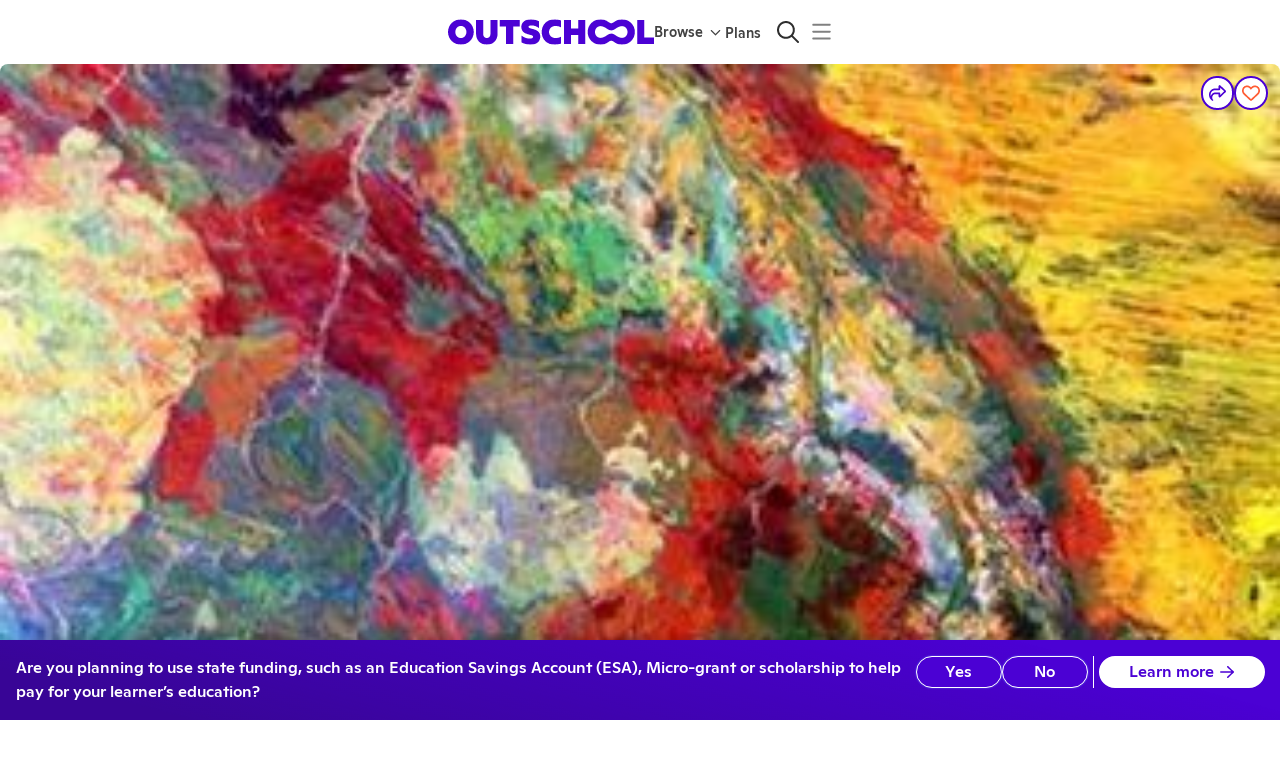

--- FILE ---
content_type: application/javascript
request_url: https://static2.outschool.com/master/main/public/js/9395.a4e1b6974f214da938d6.js
body_size: 26159
content:
"use strict";(self.webpackChunk_outschool_website=self.webpackChunk_outschool_website||[]).push([[9395],{60549:function(e,n,t){t.d(n,{Z:function(){return g}});var r,i=t(8194),a=t.n(i),o=t(35263),l=t(36482),s=t(12129),c=t(61672),d=t(62913),u=t(89808),m=t(52588);function g(e){var n;let{selectedDateTime:t,selectedEnrollableTime:i,timeZone:g,hasSelectedTime:p,continueButtonText:f,handleCancelClick:h,handleContinueClick:y,showTeacher:E}=e;const{t:v}=(0,c.$G)("client\\components\\detailPage\\activityEnrollableTimes\\ActivityEnrollableTimesFooter");return u.createElement(o.Z,{flex:!0,sx:e=>({paddingY:"1em",paddingX:m.xD,flexDirection:"row",alignItems:"center",justifyContent:"space-between",boxShadow:"0px 0px 4px rgba(0, 0, 0, 0.04), 0px 16px 56px rgba(0, 0, 0, 0.16)",[e.breakpoints.up("md")]:{paddingX:m.Ah}})},u.createElement(o.Z,null,u.createElement(o.Z,{flex:!0,sx:{flexDirection:"row",flexWrap:"wrap",columnGap:"1em"}},u.createElement(l.Z,{variant:"body1"},(0,d.formatDateWithWeekday)(t,g)),u.createElement(l.Z,{variant:"body1"},p?(0,d.briefDurationTimesString)(t,null==i?void 0:i.endTime,g,!0):(0,d.timeZoneName)(g))),E&&u.createElement(l.Z,{variant:"body1"},null==i||null===(n=i.teacher)||void 0===n?void 0:n.name)),u.createElement(o.Z,{flex:!0,sx:{flexDirection:"row",alignItems:"center",justifyContent:"space-between"}},u.createElement(s.zx,{variant:"link",onClick:h},v(r||(r=a()(["Cancel"])))),u.createElement(s.zx,{variant:"contained",sx:{marginLeft:"1em"},onClick:y,disabled:!p},f)))}g.displayName="ActivityEnrollableTimesFooter"},32682:function(e,n,t){t.d(n,{Z:function(){return B}});var r,i,a,o,l,s,c,d,u,m,g,p,f=t(8194),h=t.n(f),y=t(35263),E=t(36482),v=t(28995),b=t(12129),_=t(58913),S=t(88444),T=t(61672),C=t(96937),x=t(90254),w=t(97072),M=t.n(w),O=t(13197),P=t(91849),A=t(27935),k=t(96718),Z=t(75816),R=t(10232),D=t(61199),I=t.n(D),$=t(16475),U=t.n($),N=t(89808),F=t(60549),L=t(52588);function B(e){var n,t;let{activityUid:p,fetchData:f,timeZone:w,enrollmentUid:M,onEnrollClick:D,onRequestAnotherTimeClick:$,shouldHideAlert:B=!1,shouldOpenModal:z,onClose:q,hideOpenModalButton:W,initialTeacherSelectedUid:H=null,hideTeacherSelect:G,headerText:Y}=e;const j=new Date,{isEsaSession:Q}=(0,O.kP)(),[V,X]=N.useState(void 0),[K,J]=N.useState(H),ee=N.useMemo((()=>{var e,n;if(!(null==V||null===(e=V.enrollableTimes)||void 0===e?void 0:e.some((e=>{var n,t;return!!(null===(n=e.teacher)||void 0===n||null===(t=n.teacherForSellerOrg)||void 0===t?void 0:t.uid)}))))return[];const t=(null!==(n=null==V?void 0:V.enrollableTimes)&&void 0!==n?n:[]).reduce(((e,n)=>{const{uid:t,name:r}=n.teacher;return t&&r&&(e[t]=r),e}),{});return[{value:null,label:"All teachers"},...Object.keys(t).map((e=>({value:e,label:t[e]})))]}),[null==V?void 0:V.enrollableTimes]),ne=N.useMemo((()=>{var e;return K?(null!==(e=null==V?void 0:V.enrollableTimes)&&void 0!==e?e:[]).filter((e=>e.teacher.uid===K)):null==V?void 0:V.enrollableTimes}),[null==V?void 0:V.enrollableTimes,K]);(0,N.useEffect)((()=>{void 0!==typeof window&&f(p).then((e=>X(e)))}),[p,f]),(0,N.useEffect)((()=>{le(ve)}),[V]),(0,N.useEffect)((()=>J(H)),[H,J]);const te=!V,{t:re}=(0,T.$G)("client\\components\\detailPage\\activityEnrollableTimes\\ActivityEnrollableTimesModal"),[ie,ae]=N.useState(z||!1);(0,N.useEffect)((()=>{z&&!ie&&ae(!0)}),[z,ie]),(0,N.useEffect)((()=>{const e=new URLSearchParams(window.location.search);ie&&e.has("unselectTime")&&(e.delete("unselectTime"),ce(!1))}),[ie]);const[oe,le]=N.useState(j),[se,ce]=N.useState(!1),de=N.useCallback((e=>(0,C.ZP)(e).tz(w).startOf("date").toISOString()),[w]),ue=N.useMemo((()=>I()(U()(ne,"startTime"),(e=>de(e)))),[ne,de]),me="activity_enrollable_times",ge=(0,x.Z)(),{filterDatesByEsaBookingWindow:pe,shouldBlockEsaPurchase:fe,blockedEsaPurchaseMessage:he}=(0,P.ZP)(V),ye=0===(null==ne?void 0:ne.length),Ee=Q?pe(Object.keys(ue)):Object.keys(ue),ve=0===Ee.length?j:null!==(n=null===(t=C.ZP.min(Ee.map((e=>(0,C.ZP)(e)))))||void 0===t?void 0:t.toDate())&&void 0!==n?n:j,be=null==ne?void 0:ne.find((e=>e.startTime===oe.toISOString())),_e=Ee.includes(de(oe))&&ue[de(oe)]||[],Se=()=>{q&&q(),ae(!1),ge("".concat(me,"_close"),{activityUid:p})},Te=N.useCallback((()=>{if(!se||!D)return;ae(!1);const e=(null==ee?void 0:ee.length)>1?null==be?void 0:be.teacher.uid:void 0;D({startTime:(0,C.ZP)(null==be?void 0:be.startTime).toDate(),enrollmentUid:M,orgTeacherUid:e}),ge("".concat(me,"_enroll"),{activityUid:p,selectedDate:null==be?void 0:be.startTime})}),[p,M,D,be,ee,ge,se]);if(!(null==V?void 0:V.hasTeacherSchedule))return null;if(ye&&!W)return N.createElement(N.Fragment,null,!B&&N.createElement(y.Z,{flex:!0,sx:{flexBasis:"100%"}},N.createElement(E.Z,{sx:{backgroundColor:"#fffaea",borderColor:"warning.500",borderRadius:"0.25em",borderStyle:"solid",borderWidth:"1px",padding:"0.5em"}},N.createElement(v.ZP,{icon:_.fT,color:"warning",sx:{paddingRight:"0.25em"}}),re($?r||(r=h()(["Lesson available on request only."])):i||(i=h()(["There are no available time slots for this class."]))))),$?N.createElement(b.zx,{variant:"contained",onClick:()=>{$(),Se()}},re(a||(a=h()(["Request a Meeting"])))):N.createElement(b.zx,{variant:"contained",disabled:!0},re(M?o||(o=h()(["Add Meeting"])):l||(l=h()(["Check Availability"])))));const Ce=null!=Y?Y:re(s||(s=h()(["Select a start date"])));return N.createElement(N.Fragment,null,fe&&N.createElement(y.Z,{flex:!0,sx:{flexBasis:"100%"}},N.createElement(E.Z,{sx:{backgroundColor:"#fffaea",borderColor:"warning.500",borderRadius:"0.25em",borderStyle:"solid",borderWidth:"1px",padding:"0.5em"}},N.createElement(v.ZP,{icon:_.fT,color:"warning",sx:{paddingRight:"0.25em"}}),he)),!W&&N.createElement(b.zx,{variant:"contained",sx:{marginY:"1em"},onClick:()=>{f(p).then((e=>X(e))),ae(!0),ge("".concat(me,"_open"),{activityUid:p})},disabled:te||fe},re(M?c||(c=h()(["Add Meeting"])):d||(d=h()(["Check Availability"])))),N.createElement(k.Z,{open:ie,onClose:Se,ariaLabel:Ce,sx:{padding:0}},N.createElement(E.Z,{sx:e=>({paddingTop:"1em",paddingBottom:"0.5em",paddingX:L.xD,[e.breakpoints.up("md")]:{paddingX:L.Ah}}),variant:"h4"},Ce),ee.length>1&&!G&&N.createElement(Z.ZP,{handleChangeOnBlur:!1,onChange:J,options:ee,sx:{marginBottom:"1em",marginX:"1.5em"},value:K}),te?N.createElement(R.ZP,null):N.createElement(N.Fragment,null,N.createElement(y.Z,{sx:e=>({display:"grid",gridTemplateColumns:"auto",gridTemplateAreas:'"date-selector" "time-selector" "request-another-time"',gap:"1em",[e.breakpoints.up("md")]:{gridTemplateColumns:"min-content auto",gridTemplateAreas:'"date-selector time-selector" "request-another-time time-selector"',paddingX:L.Ah,gap:"1.5em",maxHeight:"500px"}})},N.createElement(A.Z,{availableDates:Ee,today:j,firstAvailableDate:ve,selectedDate:oe,timeZone:w,startOfDateString:de,handleDayClick:e=>{le(e),ce(!1),ge("".concat(me,"_date_change"),{activityUid:p,selectedDate:e})}}),!!$&&N.createElement(y.Z,{flex:!0,sx:e=>({gridArea:"request-another-time",paddingX:L.xD,paddingBottom:"1.5em",alignItems:"flex-start",gap:"0.25em",[e.breakpoints.up("md")]:{paddingX:"0"}})},N.createElement(E.Z,{variant:"body1"},N.createElement(v.ZP,{icon:S.Ec})),N.createElement(y.Z,{flex:!0,sx:{flexDirection:"column",gap:"0.25em",alignItems:"flex-start"}},N.createElement(E.Z,{variant:"body1"},re(u||(u=h()(["Don’t see what you’re looking for?"])))),N.createElement(b.zx,{variant:"link",onClick:()=>{$(),Se()}},re(m||(m=h()(["Request Another Time."])))))),N.createElement(L.ZP,{availableTimes:_e,selectedDateTime:oe,hasSelectedTime:se,timeZone:w,handleTimeChange:e=>{le(e),ce(!0),ge("".concat(me,"_time_change"),{activityUid:p,selectedTime:e})}})),D&&N.createElement(F.Z,{selectedDateTime:oe,selectedEnrollableTime:be,timeZone:w,hasSelectedTime:se,continueButtonText:re(g||(g=h()(["Select"]))),handleCancelClick:Se,handleContinueClick:Te,showTeacher:(null==ee?void 0:ee.length)>1}))))}B.fragments={activity:M()(p||(p=h()(["\n    fragment ActivityEnrollableTimesModal_activity on Activity {\n      uid\n      hasTeacherSchedule\n      enrollableTimes(\n        startAfter: $startAfter\n        endBy: $endBy\n        filterByDow: $filterByDow\n        recurringOnly: $recurringOnly\n      ) {\n        startTime\n        endTime\n        teacher {\n          uid\n          name\n          teacherForSellerOrg {\n            uid\n          }\n          hasBackgroundCheckExpired\n        }\n      }\n      autoSchedulingDaysNoticeMin\n      autoSchedulingDaysNoticeMax\n      esaStatus(esaState: $esaState)\n      is_ongoing_weekly\n      isClub\n      isSelfPaced\n      duration_weeks\n      slug_id\n      title\n    }\n  "])))}},52588:function(e,n,t){t.d(n,{Ah:function(){return h},ZP:function(){return y},xD:function(){return f}});var r,i=t(75052),a=t.n(i),o=t(8194),l=t.n(o),s=t(35263),c=t(36482),d=t(61672),u=t(96937),m=t(62913),g=t(31727),p=t(89808);const f="1em",h="1.5em";function y(e){let{availableTimes:n,selectedDateTime:t,hasSelectedTime:i,timeZone:o,handleTimeChange:h}=e;const{t:y}=(0,d.$G)("client\\components\\detailPage\\activityEnrollableTimes\\AvailableTimeSelector"),E=e=>i&&(0,u.ZP)(t).isSame(e),v={borderColor:"primary.800",backgroundColor:"primary.800",color:"white"};return p.createElement(s.Z,{sx:e=>({gridArea:"time-selector",flexGrow:1,maxHeight:"inherit",overflowY:"scroll",paddingX:f,paddingBottom:"1em",[e.breakpoints.up("md")]:{paddingX:"0"}})},p.createElement(c.Z,{component:"div",sx:e=>({marginBottom:"0.5em",[e.breakpoints.up("md")]:{marginBottom:"1em",textAlign:"center"},fontWeight:"fontWeightBold"})},(0,m.formatDateWithWeekday)(t,o)),0===(null==n?void 0:n.length)?p.createElement(c.Z,null,y(r||(r=l()(["No available times for the selected date."])))):p.createElement(s.Z,{sx:e=>({display:"grid",gridTemplateColumns:"1fr 1fr 1fr",[e.breakpoints.up("md")]:{gridTemplateColumns:"1fr"},gap:"4px"})},n.map(((e,n)=>p.createElement("label",{style:{marginBottom:0},key:n,htmlFor:e},p.createElement(s.Z,{sx:a()({textWrap:"nowrap",border:"2px solid",borderRadius:"999px",borderColor:"neutral.200",padding:"6px",textAlign:"center",fontWeight:500,"&:hover":E(e)?{}:{borderColor:"primary.800",backgroundColor:"neutral.100",color:"neutral.900",cursor:"pointer"},"&:focus-within":E(e)?{}:{borderColor:"primary.800",backgroundColor:"neutral.100",color:"neutral.900",outlineOffset:"2px",outline:"2px solid",outlineColor:"primary.800"}},E(e)&&v)},p.createElement(g.Z,{id:e,type:"radio",name:"time",value:e,checked:E(e),onChange:e=>h(new Date(e.target.id)),sx:{position:"fixed",opacity:0}}),p.createElement(c.Z,{sx:e=>({fontWeight:500,fontSize:e.typography.pxToRem(14),[e.breakpoints.up("md")]:{fontSize:e.typography.pxToRem(16)}})},(0,m.formatTime)(e,o,!1,!0))))))))}y.displayName="AvailableTimeSelector"},31599:function(e,n,t){t.d(n,{Z:function(){return g}});var r,i=t(8194),a=t.n(i),o=t(1055),l=t(97072),s=t.n(l),c=t(92343),d=t(69854),u=(t(89808),t(32682));const m=s()(r||(r=a()(["\n  query ActivityEnrollableTimes(\n    $uid: ID!\n    $esaState: String\n    $startAfter: DateTime\n    $endBy: DateTime\n    $filterByDow: [Int]\n    $recurringOnly: Boolean\n  ) {\n    activity(uid: $uid) {\n      ...ActivityEnrollableTimesModal_activity\n    }\n  }\n  ",",\n"])),u.Z.fragments.activity);function g(e){const n=(0,o.c)(8);let t;n[0]!==e?(t=void 0===e?{}:e,n[0]=e,n[1]=t):t=n[1];const{startAfter:r,endBy:i,filterByDow:a}=t,l=(0,c.x)(),s=(0,d.FZ)();let u;return n[2]!==l||n[3]!==i||n[4]!==s||n[5]!==a||n[6]!==r?(u=async e=>{const{data:n}=await l.query({query:m,variables:{uid:e,esaState:s,startAfter:r,endBy:i,filterByDow:a,recurringOnly:!1},fetchPolicy:"network-only"});if(!n||!n.activity)throw new Error("Activity not found");return n.activity},n[2]=l,n[3]=i,n[4]=s,n[5]=a,n[6]=r,n[7]=u):u=n[7],u}},87967:function(e,n,t){var r,i,a,o=t(8194),l=t.n(o),s=t(9067),c=t(35263),d=t(28995),u=t(36482),m=t(76195),g=t(61672),p=t(49757),f=t(96937),h=t(62913),y=t(97072),E=t.n(y),v=t(28173),b=t(80996),_=t(79574),S=t(95571),T=t(89808),C=t(5020),x=t(42703),w=t(17746),M=t(60219);function O(e){var n,t;let{activity:i,section:a,meetings:o,startTime:y,endTime:E,nextOngoingMeeting:O,numMeetings:P,isRecurring:A,orgTeacher:k}=e;const{t:Z}=(0,g.$G)("client\\components\\enrolling\\ActivitySummary"),R=(0,s.Fg)(),{ongoingStartTime:D}=(0,w.m)();if(D&&o){const e=o.filter((e=>f.ZP(e.start_time).isSameOrAfter(D)));e.length>0&&(O=e[0])}const{fullDurationStringNotClub:I}=(0,C.Z)(),{timeZone:$}=(0,x.a)(),U=S.useResolutionMultiplier(),{hasWeeksOfFeedbackAdjustment:N,feedbackTimeText:F}=(0,M.x)({activity:i,selfPacedStartTime:null==a?void 0:a.start_time}),L=(0,v.wH)(i),B=h.isNightTime(y,$);return T.createElement(T.Fragment,null,T.createElement(c.Z,{sx:{display:"flex",flexDirection:"row",justifyContent:"space-between",alignItems:"flex-start",marginBottom:"1em"}},!!(null===(n=i.photo)||void 0===n?void 0:n.fileUrl)&&T.createElement(c.Z,{sx:{backgroundImage:"url('"+(0,p.sZ)(null===(t=i.photo)||void 0===t?void 0:t.fileUrl,{h:75*U,w:75*U})+"')",width:"5em",minWidth:"5em",height:"5em",borderRadius:"0.25em",backgroundSize:"cover",marginRight:"1em"}}),T.createElement(c.Z,{sx:{flexGrow:1}},T.createElement(c.Z,{sx:{marginRight:"1em"}},i.titleTranslated),!i.isClub&&T.createElement(T.Fragment,null,P>1&&T.createElement(b.Z,{sx:{fontSize:"14px",fontWeight:700,color:R.palette.grey[900]}},Z("{{numMeetings}} meetings starting on",{numMeetings:P})),i.isSelfPaced&&T.createElement(b.Z,null,F,", ",L.numberOfLessons.text,","," ",L.accessToContent.text),1===P&&A?T.createElement(T.Fragment,null,T.createElement(b.Z,null,Z("Meet weekly: {{dayOfWeek}}s {{durationString}}",{dayOfWeek:h.formatFullWeekday(y,$),durationString:h.briefDurationTimesString(y,E,$)})),T.createElement(b.Z,null,Z("Start: {{startDate}} - End: When I stop",{startDate:h.startDayShortStringWithYear(y,$)}))):!i.isSelfPaced&&T.createElement(b.Z,null,B&&!i.isClub&&!i.isFlexSchedule&&T.createElement(d.ZP,{icon:m.eH,sx:{fontSize:"0.8em",color:"warning.500",marginRight:"0.5em"}}),I({activity:i,section:{start_time:y,end_time:E},nextOngoingMeeting:O,userTimeZone:$})),k&&T.createElement(b.Z,null,Z("Teacher: {{teacherName}}",{teacherName:k.name}))),!!(null==a?void 0:a.allowsLateEnrollment)&&!!(null==a?void 0:a.progress)&&T.createElement(c.Z,null,T.createElement(u.Z,{variant:"body2",emphasized:!0},Z("Course in Progress: ")),T.createElement(u.Z,{variant:"body2"},Z("{{pastMeetingCount}} of {{totalMeetingCount}} meetings has already occurred.",{pastMeetingCount:a.progress.pastMeetingCount,totalMeetingCount:a.progress.totalMeetingCount,count:a.progress.pastMeetingCount,defaultValue_plural:"{{pastMeetingCount}} of {{totalMeetingCount}} meetings have already occurred."}))))),B&&!i.isClub&&!i.isFlexSchedule&&T.createElement(_.Z,{round:!0},Z(r||(r=l()(["This teacher may live in a different time zone. This class is outside 6am-10pm in your local time."],["This teacher may live in a different time zone. This class is outside \\\n6am-10pm in your local time."])))),N&&T.createElement(M._,{alertSx:{marginBottom:"1em"}}))}O.fragments={activity:E()(i||(i=l()(["\n    fragment ActivitySummary_activity on Activity {\n      uid\n      photo {\n        fileUrl\n      }\n      title\n      titleTranslated\n      weekly_meetings\n      duration_weeks\n      is_ongoing_weekly\n      isClub\n      isFlexSchedule\n      isSelfPaced\n      published_at\n      hasTeacherSchedule\n      size_max\n    }\n  "]))),section:E()(a||(a=l()(["\n    fragment ActivitySummary_section on Section {\n      uid\n      nextOngoingMeeting {\n        uid\n        start_time\n      }\n      start_time\n      end_time\n      allowsLateEnrollment\n      progress {\n        pastMeetingCount\n        remainingMeetingCount\n        totalMeetingCount\n        nextMeeting {\n          start_time\n        }\n      }\n    }\n  "])))},n.Z=O},97200:function(e,n,t){function r(e){let{parent:n,learners:t,activity:r}=e;return!(!(r&&r.isClub&&0===r.price_cents&&n)||n.consented_to_coppa_notice_at)||n&&!n.consented_to_coppa_notice_at&&t.some((e=>(null==e?void 0:e.age)<13))}t.d(n,{b:function(){return r}})},60219:function(e,n,t){t.d(n,{_:function(){return y},x:function(){return h}});var r=t(1055),i=t(36482),a=t(79072),o=t(39339),l=t(61672),s=t(45928),c=t(96937),d=t(13197),u=t(69854),m=t(3107),g=t(28173),p=t(89808),f=t(42703);function h(e){const n=(0,r.c)(13),{activity:t,selfPacedStartTime:i}=e,{t:a}=(0,l.$G)("client\\components\\enrolling\\VirginiaLAGAdjustmentAlert"),{isEsaSession:s}=(0,d.kP)(),m=(0,u.FZ)(),{timeZone:p}=(0,f.a)(),h=(0,g.wH)(t),y=c.ZP.min((0,c.ZP)(i).add(t.duration_weeks,"weeks"),(0,c.ZP)("5/30/2024").tz(p).startOf("date")),E=Math.ceil((0,c.ZP)(y).diff((0,c.ZP)(i).tz(p).startOf("date"),"day",!0)),v=!!t.duration_weeks&&s&&m===o.Dn.VA&&E<7*t.duration_weeks;let b;n[0]!==v||n[1]!==h||n[2]!==a?(b=v?a("Teacher support until 5/30/24"):h.weeksOfFeedback.text,n[0]=v,n[1]=h,n[2]=a,n[3]=b):b=n[3];const _=b;let S,T,C;return n[4]!==t.duration_weeks||n[5]!==v||n[6]!==i||n[7]!==p?(T=v?c.ZP.min((0,c.ZP)(i).add(t.duration_weeks,"weeks"),(0,c.ZP)("5/30/2024").tz(p).startOf("date")):(0,c.ZP)(i).add(t.duration_weeks,"weeks"),n[4]=t.duration_weeks,n[5]=v,n[6]=i,n[7]=p,n[8]=T):T=n[8],n[9]!==_||n[10]!==v||n[11]!==T?(C={hasWeeksOfFeedbackAdjustment:v,feedbackTimeText:_,endDate:T},n[9]=_,n[10]=v,n[11]=T,n[12]=C):C=n[12],S=C,S}function y(e){var n;const t=(0,r.c)(6),{alertSx:c}=e,{t:d}=(0,l.$G)("client\\components\\enrolling\\VirginiaLAGAdjustmentAlert"),u=null===(n=(0,o.t0)(o.Dn.VA))||void 0===n?void 0:n.programUrl;let g,f,h;return t[0]===Symbol.for("react.memo_cache_sentinel")?(g=p.createElement("span",null,"Per the terms of"," ",p.createElement(m.Z,{url:u},"Virginia's K-12 Learning Acceleration Grants"),", the end date for teacher feedback for this class must be 5/30/2024. You will still have access to all the class content for a year."),t[0]=g):g=t[0],t[1]!==d?(f=p.createElement(i.Z,{variant:"body2"},p.createElement(s.c,{t:d},g)),t[1]=d,t[2]=f):f=t[2],t[3]!==c||t[4]!==f?(h=p.createElement(a.ZP,{severity:"warning",sx:c},f),t[3]=c,t[4]=f,t[5]=h):h=t[5],h}},44776:function(e,n,t){t.d(n,{Z:function(){return I}});var r,i,a=t(8194),o=t.n(a),l=t(75052),s=t.n(l),c=t(1055),d=t(9067),u=t(36482),m=t(35263),g=t(2935),p=t(12129),f=t(61672),h=t(49437),y=t(71914),E=t(45928),v=t(72851),b=t(20546),_=t(62913),S=t(97072),T=t.n(S),C=t(13197),x=t(3107),w=t(66379),M=t(75816),O=t(91500),P=t(10232),A=t(83319),k=t(89808),Z=t(12041),R=t(42703),D=t(63722);function I(e){const n=(0,c.c)(158),{onClose:t,onCancel:r,selectedMeeting:i,refundPolicy:a,refunderRole:o,serviceFeePercentage:l}=e,S=void 0===l?0:l,{t:T}=(0,f.$G)("client\\components\\meetings\\CancelModal"),{renderCurrencyString:I}=(0,h.p)(),{timeZone:$}=(0,R.a)(),U=(0,d.Fg)(),[N,F]=(0,D.li)(),{isCancelingOneOnOneMeeting:L}=F,[B,z]=(0,D.JK)(),{isCancelingRecurringOneOnOneMeeting:q}=z,[W,H]=k.useState("Select a reason"),[G,Y]=k.useState();let j;n[0]===Symbol.for("react.memo_cache_sentinel")?(j={reasonForCancel:void 0},n[0]=j):j=n[0];const[Q,V]=k.useState(j),[X,K]=k.useState(),[J,ee,ne]=(0,A.Z)(!1),{currentUser:te}=(0,C.kP)();let re;n[1]!==i.start_time||n[2]!==$?(re=(0,_.formatDateWithWeekday)(i.start_time,$,!0),n[1]=i.start_time,n[2]=$,n[3]=re):re=n[3];const ie=re;let ae;n[4]!==i.end_time||n[5]!==i.start_time||n[6]!==$?(ae=(0,_.startEndTime)(i.start_time,i.end_time,$,!1),n[4]=i.end_time,n[5]=i.start_time,n[6]=$,n[7]=ae):ae=n[7];const oe=ae;let le;n[8]!==i.end_time||n[9]!==i.start_time?(le=(0,_.describeDuration)(i.start_time,i.end_time),n[8]=i.end_time,n[9]=i.start_time,n[10]=le):le=n[10];const se=le,ce=(0,y.b)(),de=!!i.recurring,ue=i.refundableAmountCents>0,me=Math.ceil(i.refundableAmountCents*S/100),ge=i.refundableAmountCents+me;let pe;n[11]!==de||n[12]!==ue||n[13]!==o||n[14]!==I||n[15]!==i.paidAt||n[16]!==i.refundableAmountCredits||n[17]!==T||n[18]!==ge?(pe=function(e){let{t:n,isRecurring:t,canRefund:r,refundableAmount:i,refundableAmountCredits:a,refunderRole:o,paidAt:l}=e;return l?"teacher"===o?n(t?"There’s no further action required on your part. We will refund any amount they already paid. If you cancel all future meetings, we will stop the future weekly payment.":"There’s no further action required on your part. We will refund any amount they already paid."):r&&a?n(t?"You are eligible for a refund of {{numCredits}} credits. {{numCredits}} credits will be returned to your balance. If you cancel all future meetings, we will stop weekly credit deductions.":"You are eligible for a refund of {{numCredits}} credits. {{numCredits}} credits will be returned to your balance",{numCredits:a}):r?n(t?"You are eligible for a refund of {{Price}}. This will issue a refund of {{Price}}. If you cancel all future meetings, we will stop weekly charging.":"You are eligible for a refund of {{Price}}. This will issue a refund of {{Price}}.",{Price:i}):n(t?"You are NOT eligible for a refund. The following meeting will be canceled and will NOT be refunded. If you cancel all future meetings, we will stop the future weekly payment.":"You are NOT eligible for a refund. The following meeting will be canceled and will NOT be refunded."):"teacher"===o?n(t?"There’s no further action required on your part. If you cancel all future meetings, we will stop the future weekly payment.":"There’s no further action required on your part."):t?n("If you cancel all future meetings, we will stop the future weekly payment."):null}({t:T,refunderRole:o,isRecurring:de,canRefund:ue,refundableAmount:I({priceInCents:ge}),refundableAmountCredits:i.refundableAmountCredits,paidAt:i.paidAt}),n[11]=de,n[12]=ue,n[13]=o,n[14]=I,n[15]=i.paidAt,n[16]=i.refundableAmountCredits,n[17]=T,n[18]=ge,n[19]=pe):pe=n[19];const fe=pe;let he;n[20]!==Q||n[21]!==W||n[22]!==T?(he=()=>{const e="Select a reason"!=W;return V(s()(s()({},Q),{},{reasonForCancel:e?void 0:T("Please provide a reason why you are canceling this meeting")})),e},n[20]=Q,n[21]=W,n[22]=T,n[23]=he):he=n[23];const ye=he;let Ee,ve,be,_e,Se,Te,Ce,xe,we,Me,Oe,Pe,Ae,ke,Ze,Re,De,Ie;if(n[24]===Symbol.for("react.memo_cache_sentinel")?(Ee={justifyContent:"start",flexDirection:"column"},n[24]=Ee):Ee=n[24],n[25]!==de||n[26]!==T?(ve=de?k.createElement(u.Z,{variant:"h3",sx:{paddingY:"0.5em"}},T("Cancel a Recurring Meeting")):k.createElement(u.Z,{variant:"h3",sx:{paddingY:"0.5em"}},T("Cancel a Meeting")),n[25]=de,n[26]=T,n[27]=ve):ve=n[27],n[28]===Symbol.for("react.memo_cache_sentinel")?(be={paddingY:"0.5em"},n[28]=be):be=n[28],n[29]!==fe?(_e=k.createElement(u.Z,{variant:"body1",sx:be},fe),n[29]=fe,n[30]=_e):_e=n[30],n[31]!==U.palette.grey[50]?(Se={backgroundColor:U.palette.grey[50],justifyContent:"start",flexDirection:"column",padding:"15px"},n[31]=U.palette.grey[50],n[32]=Se):Se=n[32],n[33]===Symbol.for("react.memo_cache_sentinel")?(Te={paddingY:"4px"},n[33]=Te):Te=n[33],n[34]!==T?(Ce=T("Selected meeting time"),n[34]=T,n[35]=Ce):Ce=n[35],n[36]!==Ce?(xe=k.createElement(u.Z,{variant:"body2",sx:Te},Ce),n[36]=Ce,n[37]=xe):xe=n[37],n[38]===Symbol.for("react.memo_cache_sentinel")?(we={paddingY:"4px"},n[38]=we):we=n[38],n[39]!==ie||n[40]!==se||n[41]!==oe?(Me=k.createElement(u.Z,{variant:"body1",sx:we},ie," ",oe," (",se,")"),n[39]=ie,n[40]=se,n[41]=oe,n[42]=Me):Me=n[42],n[43]!==ne||n[44]!==J||n[45]!==de||n[46]!==i.end_time||n[47]!==i.start_time||n[48]!==ee||n[49]!==T||n[50]!==$?(Oe=de&&k.createElement(m.Z,{flex:!0,sx:{justifyContent:"start",flexDirection:"column",padding:"4px"}},k.createElement(u.Z,{variant:"h5",sx:{paddingY:"15px"}},T("Edit Recurring meetings")),k.createElement(g.Ee,{name:"Edit Recurring meetings",options:[{label:T("This meeting"),value:"false"},{label:T("All future {{meetingTime}} meetings",{meetingTime:(0,_.weeklyDayOfWeekWithDuration)(i.start_time,i.end_time,$)}),value:"true"}],value:J,onChange:(e,n)=>{"true"===n?ee():ne()}})),n[43]=ne,n[44]=J,n[45]=de,n[46]=i.end_time,n[47]=i.start_time,n[48]=ee,n[49]=T,n[50]=$,n[51]=Oe):Oe=n[51],n[52]!==Se||n[53]!==xe||n[54]!==Me||n[55]!==Oe?(Pe=k.createElement(m.Z,{flex:!0,sx:Se},xe,Me,Oe),n[52]=Se,n[53]=xe,n[54]=Me,n[55]=Oe,n[56]=Pe):Pe=n[56],n[57]===Symbol.for("react.memo_cache_sentinel")?(Ae={paddingY:"15px"},n[57]=Ae):Ae=n[57],n[58]===Symbol.for("react.memo_cache_sentinel")?(ke=k.createElement(u.Z,{variant:"h6",sx:Ae},k.createElement(E.c,null,"Why are you cancelling this meeting?"," ",k.createElement(u.Z,{sx:{color:"grey.400"}},"(share with Outschool)"))),n[58]=ke):ke=n[58],n[59]!==T?(Ze=T("Select a reason"),n[59]=T,n[60]=Ze):Ze=n[60],n[61]!==Ze?(Re={value:"Select a reason",label:Ze},n[61]=Ze,n[62]=Re):Re=n[62],n[63]!==o||n[64]!==T||n[65]!==Re){const e=function(e){let{t:n,refunderRole:t}=e;return"parent"===t?[{value:"Class did not meet our expectations",label:n("Class did not meet our expectations")},{value:"Teacher is not a good fit",label:n("Teacher is not a good fit")},{value:"Schedule conflict",label:n("Schedule conflict")},{value:"No longer interested in this class",label:n("No longer interested in this class")},{value:"Teacher asked to cancel",label:n("Teacher asked to cancel")}]:[{value:"Medical emergency and/or illness",label:n("Medical emergency and/or illness")},{value:"Bereavement",label:n("Bereavement")},{value:"Extreme weather and/or power outages",label:n("Extreme weather and/or power outages")},{value:"Parent requested to cancel and refund",label:n("Parent requested to cancel and refund")},{value:"Parent requested to reschedule",label:n("Parent requested to reschedule")},{value:"Personal schedule conflict",label:n("Personal schedule conflict")}]}({t:T,refunderRole:o});let t,r;n[67]!==T?(t=T("Other"),n[67]=T,n[68]=t):t=n[68],n[69]!==t?(r={value:"Other",label:t},n[69]=t,n[70]=r):r=n[70],De=[Re,...e,r],n[63]=o,n[64]=T,n[65]=Re,n[66]=De}else De=n[66];n[71]===Symbol.for("react.memo_cache_sentinel")?(Ie=async e=>{H(e)},n[71]=Ie):Ie=n[71];const $e=Q.reasonForCancel?U.palette.error[600]:U.palette.grey[200];let Ue,Ne,Fe,Le,Be,ze,qe,We,He,Ge,Ye,je,Qe,Ve,Xe,Ke,Je;n[72]!==$e||n[73]!==U.palette.text.primary?(Ue={borderRadius:"4px",borderColor:$e,border:"1px solid",color:U.palette.text.primary},n[72]=$e,n[73]=U.palette.text.primary,n[74]=Ue):Ue=n[74],n[75]!==W||n[76]!==De||n[77]!==Ue?(Ne=k.createElement(M.ZP,{value:W,options:De,includeBlank:!1,onChange:Ie,sx:Ue}),n[75]=W,n[76]=De,n[77]=Ue,n[78]=Ne):Ne=n[78],n[79]!==Q.reasonForCancel||n[80]!==U.palette.error?(Fe=Q.reasonForCancel&&k.createElement(u.Z,{variant:"body1",sx:{paddingY:"0.5em",color:U.palette.error[600]}},Q.reasonForCancel),n[79]=Q.reasonForCancel,n[80]=U.palette.error,n[81]=Fe):Fe=n[81],n[82]===Symbol.for("react.memo_cache_sentinel")?(Le={paddingY:"1em"},n[82]=Le):Le=n[82],n[83]!==o||n[84]!==T?(Be=T("teacher"===o?"Message the family":"Message the teacher"),n[83]=o,n[84]=T,n[85]=Be):Be=n[85],n[86]===Symbol.for("react.memo_cache_sentinel")?(ze={color:"grey.400"},n[86]=ze):ze=n[86],n[87]!==T?(qe=T("Optional"),n[87]=T,n[88]=qe):qe=n[88],n[89]!==qe?(We=k.createElement(u.Z,{sx:ze},"(",qe,")"),n[89]=qe,n[90]=We):We=n[90],n[91]!==Be||n[92]!==We?(He=k.createElement(u.Z,{variant:"h6",sx:Le},Be," ",We),n[91]=Be,n[92]=We,n[93]=He):He=n[93],n[94]===Symbol.for("react.memo_cache_sentinel")?(Ge=async e=>{K(e.target.value)},n[94]=Ge):Ge=n[94],n[95]!==o||n[96]!==T?(Ye=T("teacher"===o?"Let the family know the reason":"Let the teacher know the reason"),n[95]=o,n[96]=T,n[97]=Ye):Ye=n[97],n[98]!==X||n[99]!==Ye?(je=k.createElement(O.Z,{value:X,onChange:Ge,placeholder:Ye,rows:4,maxRows:4,showCount:!1}),n[98]=X,n[99]=Ye,n[100]=je):je=n[100],n[101]===Symbol.for("react.memo_cache_sentinel")?(Qe={paddingY:"2em"},n[101]=Qe):Qe=n[101],n[102]!==(null==te?void 0:te.canPayWithSubscriptionCredits)||n[103]!==ce||n[104]!==(null==a?void 0:a.creditDescription)||n[105]!==(null==a?void 0:a.description)||n[106]!==(null==a?void 0:a.name)||n[107]!==o||n[108]!==i.refundableAmountCents||n[109]!==i.refundableAmountCredits||n[110]!==T?(Ve="teacher"===o?T("Families will be notified of the schedule change. Are you sure you want to proceed?"):k.createElement(E.c,{t:T},"This class has a"," ",k.createElement(x.Z,{url:(0,b.refundPolicyUrl)(ce)},{refundPolicy:null==a?void 0:a.name})," ","policy."," ",{refundDescription:i.refundableAmountCredits||(null==te?void 0:te.canPayWithSubscriptionCredits)&&0===i.refundableAmountCents?null==a?void 0:a.creditDescription:null==a?void 0:a.description}),n[102]=null==te?void 0:te.canPayWithSubscriptionCredits,n[103]=ce,n[104]=null==a?void 0:a.creditDescription,n[105]=null==a?void 0:a.description,n[106]=null==a?void 0:a.name,n[107]=o,n[108]=i.refundableAmountCents,n[109]=i.refundableAmountCredits,n[110]=T,n[111]=Ve):Ve=n[111],n[112]!==Ve?(Xe=k.createElement(u.Z,{variant:"body1",sx:Qe},Ve),n[112]=Ve,n[113]=Xe):Xe=n[113],n[114]!==G?(Ke=G&&k.createElement(w.Z,{value:G,showStatusPageLink:Z.yW}),n[114]=G,n[115]=Ke):Ke=n[115],n[116]===Symbol.for("react.memo_cache_sentinel")?(Je={justifyContent:"start",flexDirection:"row"},n[116]=Je):Je=n[116];const en=L||q;let nn,tn,rn;n[117]!==N||n[118]!==B||n[119]!==ye||n[120]!==J||n[121]!==ue||n[122]!==X||n[123]!==r||n[124]!==t||n[125]!==W||n[126]!==i.uid||n[127]!==T?(nn=async()=>{if(ye())if(J)try{await B({uid:i.uid,cancelReason:W,cancelNote:X,reducesTeacherPayout:!0}),r(ue,!0),t()}catch(e){const n=e;Y(T("Sorry, that didn’t work. We’ll look into it. You can reload the page or contact support@outschool.com.")),OsPlatform.captureError(n,{tags:{component:v.wA.EnrollmentsParent}})}else try{await N({uid:i.uid,cancelReason:W,cancelNote:X,reducesTeacherPayout:!0}),r(ue,!1),t()}catch(e){const n=e;Y(T("Sorry, that didn’t work. We’ll look into it. You can reload the page or contact support@outschool.com.")),OsPlatform.captureError(n,{tags:{component:v.wA.EnrollmentsParent}})}},n[117]=N,n[118]=B,n[119]=ye,n[120]=J,n[121]=ue,n[122]=X,n[123]=r,n[124]=t,n[125]=W,n[126]=i.uid,n[127]=T,n[128]=nn):nn=n[128],n[129]!==J||n[130]!==L||n[131]!==q||n[132]!==T?(tn=L||q?k.createElement(k.Fragment,null,k.createElement(P.Ho,null)," ",T("Deleting Meeting(s)")):k.createElement(k.Fragment,null,T("Cancel the Meeting",{count:J?2:1,defaultValue_plural:"Cancel the Meetings"})),n[129]=J,n[130]=L,n[131]=q,n[132]=T,n[133]=tn):tn=n[133],n[134]!==en||n[135]!==nn||n[136]!==tn?(rn=k.createElement(p.zx,{color:"error",variant:"contained",disabled:en,onClick:nn},tn),n[134]=en,n[135]=nn,n[136]=tn,n[137]=rn):rn=n[137];const an=J?2:1;let on,ln,sn,cn;return n[138]!==T||n[139]!==an?(on=T("No, Keep the Meeting",{count:an,defaultValue_plural:"No, Keep the Meetings"}),n[138]=T,n[139]=an,n[140]=on):on=n[140],n[141]!==t||n[142]!==on?(ln=k.createElement(p.zx,{color:"inherit",variant:"text",onClick:t},on),n[141]=t,n[142]=on,n[143]=ln):ln=n[143],n[144]!==rn||n[145]!==ln?(sn=k.createElement(m.Z,{flex:!0,sx:Je},rn,ln),n[144]=rn,n[145]=ln,n[146]=sn):sn=n[146],n[147]!==ve||n[148]!==_e||n[149]!==Pe||n[150]!==Ne||n[151]!==Fe||n[152]!==He||n[153]!==je||n[154]!==Xe||n[155]!==Ke||n[156]!==sn?(cn=k.createElement(m.Z,{flex:!0,sx:Ee},ve,_e,Pe,ke,Ne,Fe,He,je,Xe,Ke,sn),n[147]=ve,n[148]=_e,n[149]=Pe,n[150]=Ne,n[151]=Fe,n[152]=He,n[153]=je,n[154]=Xe,n[155]=Ke,n[156]=sn,n[157]=cn):cn=n[157],cn}I.fragments={selectedMeeting:T()(r||(r=o()(["\n    fragment CancelOneOnOneModal_selectedMeeting on Meeting {\n      uid\n      start_time\n      end_time\n      recurring\n      paidAt\n      refundableAmountCents\n      refundableAmountCredits\n    }\n  "]))),refundPolicy:T()(i||(i=o()(["\n    fragment CancelOneOnOneModal_refundPolicy on RefundPolicy {\n      name\n      description\n      creditDescription\n    }\n  "])))}},20724:function(e,n,t){t.d(n,{OY:function(){return $},el:function(){return U}});var r,i,a=t(8194),o=t.n(a),l=t(1055),s=t(21180),c=t(36482),d=t(35263),u=t(12129),m=t(61672),g=t(72851),p=t(90254),f=t(97072),h=t.n(f),y=t(1885),E=t(14049),v=t(13197),b=t(5502),_=t(40346),S=t(66379),T=t(39307),C=t(16043),x=t(10232),w=t(31727),M=t(91500),O=t(65005),P=t(89808),A=t(28378),k=t(12041),Z=t(5020),R=t(9710),D=t(42703),I=t(95330);const $=h()(r||(r=o()(["\n  query EmailPreview(\n    $activityUid: ID\n    $slugId: String\n    $sectionUid: ID!\n    $skipSection: Boolean!\n  ) {\n    activity(uid: $activityUid, slugId: $slugId) {\n      ...ActivityFragment\n      leader {\n        ...LeaderFragment\n      }\n    }\n    section(uid: $sectionUid) @skip(if: $skipSection) {\n      filledSpaceCount\n      ...SectionFragment\n      ...SectionEnrolledFragment\n      meetings {\n        ...MeetingFragment\n      }\n    }\n  }\n  ","\n  ","\n  ","\n  ","\n  ","\n"])),A.C,I.MW,I.kl,b.T5,T.H);n.ZP=e=>{let{isOpen:n,onClose:t,activityUid:r,sectionUid:i,currentUserIsEnrolled:a}=e;const{t:o}=(0,m.$G)("client\\components\\sharing\\EmailModal"),{currentUserHasLoaded:l}=(0,v.kP)(),{data:c,loading:d,error:u}=(0,y.I)($,{fetchPolicy:"cache-and-network",variables:{activityUid:r,sectionUid:i||"",skipSection:!i}});let g;if(d||!l)g=P.createElement(x.ZP,{"data-test-id":"loading"});else if(u)g=P.createElement(S.Z,{value:u,showStatusPageLink:k.yW});else if(c){const{activity:e,section:n}=c;g=P.createElement(U,{activity:e,onClose:t,section:n,currentUserIsEnrolled:a})}return P.createElement(s.uj,{open:n,onClose:t,title:o("Email a class invitation")},g)};const U=e=>{const n=(0,l.c)(99),{activity:t,onClose:r,section:a,currentUserIsEnrolled:s,recipientEmails:f,senderName:y,campaignPrefix:b}=e,{t:_}=(0,m.$G)("client\\components\\sharing\\EmailModal");let T;n[0]===Symbol.for("react.memo_cache_sentinel")?(T=h()(i||(i=o()(["\n    mutation SendActivityInviteEmail(\n      $activityUid: ID!\n      $recipientEmails: String!\n      $isEnrolled: Boolean\n      $sectionUid: ID\n      $customMessage: String\n      $campaignPrefix: String\n    ) {\n      sendActivityInviteEmail(\n        activityUid: $activityUid\n        recipientEmails: $recipientEmails\n        isEnrolled: $isEnrolled\n        sectionUid: $sectionUid\n        customMessage: $customMessage\n        campaignPrefix: $campaignPrefix\n      )\n    }\n  "]))),n[0]=T):T=n[0];const[x]=(0,E.D)(T),{currentUser:A,sessionToken:I}=(0,v.kP)(),{timeZone:$}=(0,D.a)(),{setTopNotice:U}=(0,C.kt)(),F=(0,p.Z)(),{emailSharingSubject:L,emailSharingMessage:B}=(0,Z.Z)();let z,q;n[1]!==y||n[2]!==A?(q=y||R.is(A),n[1]=y,n[2]=A,n[3]=q):q=n[3],z=q;const W=z,[H,G]=(0,P.useState)(f||"");let Y;n[4]!==s||n[5]!==B||n[6]!==W?(Y=B(W,s),n[4]=s,n[5]=B,n[6]=W,n[7]=Y):Y=n[7];const[j,Q]=(0,P.useState)(Y),[V,X]=(0,P.useState)(null);let K;n[8]===Symbol.for("react.memo_cache_sentinel")?(K=e=>{G(e.target.value),X(null)},n[8]=K):K=n[8];const J=K;let ee;n[9]===Symbol.for("react.memo_cache_sentinel")?(ee=e=>{Q(e.target.value),X(null)},n[9]=ee):ee=n[9];const ne=ee;let te;n[10]!==(null==t?void 0:t.uid)||n[11]!==b||n[12]!==s||n[13]!==x||n[14]!==r||n[15]!==H||n[16]!==(null==a?void 0:a.uid)||n[17]!==I||n[18]!==U||n[19]!==j||n[20]!==_||n[21]!==F?(te=async e=>{if(e.preventDefault(),!H)return void X(_("Please enter at least one email address"));if(!I)return void X(_("Please log in to share"));const n={activityUid:null==t?void 0:t.uid,sectionUid:null==a?void 0:a.uid,isEnrolled:s,recipientEmails:H,customMessage:j,campaignPrefix:b};try{await x({variables:n}),F("EMAIL_INVITATION_COMPLETED",{recipientSource:"manual",experimentAssignments:{}}),r(),U(_("Email sent. Thank you for sharing!"))}catch(e){const t=e;X(_("Error sending email")),OsPlatform.captureError(t,{extra:{variables:n},tags:{component:g.wA.Marketing}})}},n[10]=null==t?void 0:t.uid,n[11]=b,n[12]=s,n[13]=x,n[14]=r,n[15]=H,n[16]=null==a?void 0:a.uid,n[17]=I,n[18]=U,n[19]=j,n[20]=_,n[21]=F,n[22]=te):te=n[22];const re=te,ie=t,ae=a;let oe;n[23]!==s||n[24]!==L||n[25]!==ie||n[26]!==ae||n[27]!==$?(oe=L(ie,ae,s,$),n[23]=s,n[24]=L,n[25]=ie,n[26]=ae,n[27]=$,n[28]=oe):oe=n[28];const le=oe;let se,ce,de,ue,me,ge,pe,fe,he,ye,Ee,ve,be,_e,Se,Te,Ce,xe,we,Me,Oe,Pe,Ae,ke,Ze,Re,De,Ie,$e;return n[29]!==V?(se=!!V&&P.createElement(S.Z,{value:V,showStatusPageLink:k.yW}),n[29]=V,n[30]=se):se=n[30],n[31]!==_?(ce=_("From:"),n[31]=_,n[32]=ce):ce=n[32],n[33]!==ce?(de=P.createElement("b",null,ce," "),n[33]=ce,n[34]=de):de=n[34],n[35]!==W||n[36]!==_?(ue=_("{{senderNameValue}} via Outschool",{senderNameValue:W}),n[35]=W,n[36]=_,n[37]=ue):ue=n[37],n[38]!==de||n[39]!==ue?(me=P.createElement(c.Z,{variant:"inherit",component:"div"},de,ue),n[38]=de,n[39]=ue,n[40]=me):me=n[40],n[41]!==_?(ge=_("Subject:"),n[41]=_,n[42]=ge):ge=n[42],n[43]!==ge?(pe=P.createElement("b",null,ge," "),n[43]=ge,n[44]=pe):pe=n[44],n[45]!==le||n[46]!==pe?(fe=P.createElement(c.Z,{variant:"inherit",component:"div"},pe,le),n[45]=le,n[46]=pe,n[47]=fe):fe=n[47],n[48]===Symbol.for("react.memo_cache_sentinel")?(he={marginBottom:"0.5em"},n[48]=he):he=n[48],n[49]!==_?(ye=_("To:"),n[49]=_,n[50]=ye):ye=n[50],n[51]!==ye?(Ee=P.createElement("label",{htmlFor:"to-emails"},P.createElement("b",null,ye," ")),n[51]=ye,n[52]=Ee):Ee=n[52],n[53]===Symbol.for("react.memo_cache_sentinel")?(ve={width:"100%"},n[53]=ve):ve=n[53],n[54]!==H?(be=P.createElement(w.Z,{type:"text",id:"to-emails","data-test-id":"emails-field",sx:ve,placeholder:"parent1@example.com, parent2@example.com",onChange:J,value:H}),n[54]=H,n[55]=be):be=n[55],n[56]!==Ee||n[57]!==be?(_e=P.createElement(d.Z,{sx:he},Ee,be),n[56]=Ee,n[57]=be,n[58]=_e):_e=n[58],n[59]===Symbol.for("react.memo_cache_sentinel")?(Se={marginBottom:"0.5em"},n[59]=Se):Se=n[59],n[60]!==_?(Te=_("Message:"),n[60]=_,n[61]=Te):Te=n[61],n[62]!==Te?(Ce=P.createElement("label",{htmlFor:"custom-message"},P.createElement("b",null,Te," ")),n[62]=Te,n[63]=Ce):Ce=n[63],n[64]===Symbol.for("react.memo_cache_sentinel")?(xe={width:"100%"},n[64]=xe):xe=n[64],n[65]!==_?(we=_("Add a personal note"),n[65]=_,n[66]=we):we=n[66],n[67]!==j||n[68]!==we?(Me=P.createElement(M.Z,{id:"custom-message","data-test-id":"message-field",sx:xe,placeholder:we,onChange:ne,value:j,showCount:!1}),n[67]=j,n[68]=we,n[69]=Me):Me=n[69],n[70]!==Ce||n[71]!==Me?(Oe=P.createElement(d.Z,{sx:Se},Ce,Me),n[70]=Ce,n[71]=Me,n[72]=Oe):Oe=n[72],n[73]!==t||n[74]!==a||n[75]!==$?(Pe=P.createElement(N,{activity:t,section:a,userTimeZone:$}),n[73]=t,n[74]=a,n[75]=$,n[76]=Pe):Pe=n[76],n[77]===Symbol.for("react.memo_cache_sentinel")?(Ae={display:"flex",justifyContent:"flex-end",gap:2,marginTop:"1em"},n[77]=Ae):Ae=n[77],n[78]!==_?(ke=_("Cancel"),n[78]=_,n[79]=ke):ke=n[79],n[80]!==r||n[81]!==ke?(Ze=P.createElement(u.zx,{variant:"text",onClick:r},ke),n[80]=r,n[81]=ke,n[82]=Ze):Ze=n[82],n[83]!==_?(Re=_("Send"),n[83]=_,n[84]=Re):Re=n[84],n[85]!==re||n[86]!==Re?(De=P.createElement(u.zx,{variant:"contained",onClick:re,"data-test-id":"modal-primary-button"},Re),n[85]=re,n[86]=Re,n[87]=De):De=n[87],n[88]!==Ze||n[89]!==De?(Ie=P.createElement(d.Z,{sx:Ae},Ze,De),n[88]=Ze,n[89]=De,n[90]=Ie):Ie=n[90],n[91]!==se||n[92]!==me||n[93]!==fe||n[94]!==_e||n[95]!==Oe||n[96]!==Pe||n[97]!==Ie?($e=P.createElement(O.Z,{name:"email-parents"},se,me,fe,_e,Oe,Pe,Ie),n[91]=se,n[92]=me,n[93]=fe,n[94]=_e,n[95]=Oe,n[96]=Pe,n[97]=Ie,n[98]=$e):$e=n[98],$e};function N(e){const n=(0,l.c)(22),{activity:t,section:r,userTimeZone:i}=e,{fullDurationString:a}=(0,Z.Z)(),{t:o}=(0,m.$G)("client\\components\\sharing\\EmailModal"),{translate:s}=(0,m.Dv)();if(!(null==t?void 0:t.leader))return null;const{leader:u}=t;let g,p,f,h,y;n[0]===Symbol.for("react.memo_cache_sentinel")?(g={marginBottom:"1em",paddingBottom:"1em",borderBottom:"1px solid #E5E5E5"},n[0]=g):g=n[0],n[1]===Symbol.for("react.memo_cache_sentinel")?(p={marginY:"1em"},n[1]=p):p=n[1],n[2]!==t?(f=P.createElement(d.Z,{sx:p},P.createElement(_.Z,{activity:t})),n[2]=t,n[3]=f):f=n[3],n[4]!==t.titleTranslated?(h=P.createElement(c.Z,{variant:"h5"},t.titleTranslated),n[4]=t.titleTranslated,n[5]=h):h=n[5],n[6]!==u.name||n[7]!==o?(y=o("by {{leaderName}}",{leaderName:u.name}),n[6]=u.name,n[7]=o,n[8]=y):y=n[8];const E=u.details.headline&&", "+s(u.details.headline);let v,b,S;return n[9]!==y||n[10]!==E?(v=P.createElement(c.Z,{variant:"inherit"},y,E),n[9]=y,n[10]=E,n[11]=v):v=n[11],n[12]!==t||n[13]!==a||n[14]!==r||n[15]!==i?(b=r&&P.createElement(c.Z,{variant:"inherit",component:"div"},a({activity:t,section:r,nextOngoingMeeting:r.nextOngoingMeeting,userTimeZone:i})),n[12]=t,n[13]=a,n[14]=r,n[15]=i,n[16]=b):b=n[16],n[17]!==f||n[18]!==h||n[19]!==v||n[20]!==b?(S=P.createElement(d.Z,{sx:g},f,h,v,b),n[17]=f,n[18]=h,n[19]=v,n[20]=b,n[21]=S):S=n[21],S}},12044:function(e,n,t){var r,i,a=t(8194),o=t.n(a),l=t(1055),s=t(28995),c=t(35263),d=t(12188),u=t(17506),m=t(66519),g=t(61672),p=t(16798),f=t(45928),h=t(95972),y=t(97072),E=t.n(y),v=t(86657),b=t(81685),_=t(39515),S=t(69283),T=t(83319),C=t(89808),x=t(93920),w=t(1398),M=t(20724),O=t(91633);function P(e){const n=(0,l.c)(26),{activity:t,section:i,user:a,showReferralCTA:y,onEmailShareClose:E,currentUserIsEnrolled:P}=e,A=void 0===y||y,k=void 0!==P&&P,{t:Z}=(0,g.$G)("client\\components\\sharing\\ShareContainer"),[R,D,I]=(0,T.Z)(!1);let $;n[0]!==E||n[1]!==I?($=()=>{E&&E(),I()},n[0]=E,n[1]=I,n[2]=$):$=n[2];const U=$;let N;n[3]===Symbol.for("react.memo_cache_sentinel")?(N=(0,p.Cf)({priceInCents:d.e7,showCurrencyCode:!1}),n[3]=N):N=n[3];const F=N;let L;n[4]!==D?(L=e=>{e.preventDefault(),D()},n[4]=D,n[5]=L):L=n[5];const B=L;let z;n[6]!==t||n[7]!==k||n[8]!==R||n[9]!==U||n[10]!==B||n[11]!==i||n[12]!==Z||n[13]!==a?(z=t&&C.createElement(C.Fragment,null,C.createElement(O.qr,{activity:t,section:i,referrer:a,label:Z("Share to Facebook or Group"),segmentEventName:"Share activity to Facebook clicked",quote:Z(r||(r=o()(["Hi! We signed up for this class on Outschool. It would be great if you could join us!"])))}),C.createElement(O.nf,{activity:t,section:i,referrer:a,fullWidth:!0}),C.createElement(v.J,{fullWidth:!0,title:Z("Invite by email"),onClick:B,startIcon:C.createElement(s.ZP,{icon:u.FU,sx:{fontSize:"1.333em"}}),trackingName:"share_via_email",trackingUniqueId:t.uid},Z("Invite by email")),C.createElement(b.m,{icon:m.nN,uiContextId:_.e.ClassPagePostEnroll,trackingName:"share_link_copy_button",trackingUniqueId:t.uid,value:(0,h.Sr)(x.zTC(t,i,void 0,!0),{usid:a&&a.slug_id,signup:!0,utm_campaign:"share_activity_link"}),label:Z("Copy Class Link")}),C.createElement(M.ZP,{isOpen:R,onClose:U,activityUid:t.uid,sectionUid:null==i?void 0:i.uid,currentUserIsEnrolled:k})),n[6]=t,n[7]=k,n[8]=R,n[9]=U,n[10]=B,n[11]=i,n[12]=Z,n[13]=a,n[14]=z):z=n[14];const q=z;let W,H,G,Y,j;return n[15]===Symbol.for("react.memo_cache_sentinel")?(W={borderRadius:8,paddingY:"medium",textAlign:"center"},n[15]=W):W=n[15],n[16]!==A||n[17]!==Z||n[18]!==a?(H=A&&C.createElement(c.Z,{sx:{size:"small",color:"grey.500",marginBottom:"1em"}},C.createElement(C.Fragment,null,C.createElement(f.c,{t:Z,values:{creditCashAmount:F}},C.createElement(w.C,{to:x.UK$(),trackingName:"parent_referral_link",trackingUniqueId:"".concat(a&&a.uid,"_parent_referral_link")},"Give ",{creditCashAmount:F}," Get ",{creditCashAmount:F})," ","referral program."))),n[16]=A,n[17]=Z,n[18]=a,n[19]=H):H=n[19],n[20]===Symbol.for("react.memo_cache_sentinel")?(G={flexDirection:"column",gap:"0.5em"},n[20]=G):G=n[20],n[21]!==q?(Y=C.createElement(c.Z,{flex:!0,sx:G},q),n[21]=q,n[22]=Y):Y=n[22],n[23]!==Y||n[24]!==H?(j=C.createElement(S.Z,{fullBleed:!0,sx:W},H,Y),n[23]=Y,n[24]=H,n[25]=j):j=n[25],j}P.fragments={activity:E()(i||(i=o()(["\n    fragment ShareContainer_activity on Activity {\n      uid\n      slug_id\n      title\n      titleTranslated\n    }\n  "])))},n.Z=P},32058:function(e,n,t){t.d(n,{Z:function(){return P},r:function(){return O}});var r,i,a,o,l,s,c=t(75052),d=t.n(c),u=t(8194),m=t.n(u),g=t(30588),p=t(96937),f=t(62913),h=t(97072),y=t.n(h),E=t(1885),v=t(14049),b=t(79067),_=t(89808),S=t(56042),T=t(44776),C=t(38633);const x=y()(r||(r=m()(["\n  fragment SectionMeetings_RequestFragment on MeetingRequest {\n    __typename\n    uid\n    start_time\n    end_time\n    status\n    billedOn\n    is_recurring\n  }\n"]))),w=y()(i||(i=m()(["\n  fragment SectionMeetings_MeetingFragment on Meeting {\n    __typename\n    uid\n    start_time\n    end_time\n    created_at\n    deleted_at\n    paidAt\n    billedOn\n    recurring\n    recurringSchedule {\n      __typename\n      uid\n      end_at\n    }\n    rescheduleRequests {\n      ...SectionMeetings_RequestFragment\n    }\n    ...CancelOneOnOneModal_selectedMeeting\n  }\n  ","\n  ","\n"])),x,T.Z.fragments.selectedMeeting),M=y()(a||(a=m()(["\n  query SectionMeetings(\n    $sectionUid: ID!\n    $startAfter: DateTime!\n    $startBefore: DateTime!\n  ) {\n    section(uid: $sectionUid) {\n      ...SectionManageToolbar_section\n      activity {\n        uid\n        duration_minutes\n        price_cents\n        refundPolicy {\n          ...CancelOneOnOneModal_refundPolicy\n        }\n        ...SectionManageToolbar_activity\n      }\n      enrollments {\n        uid\n        learner {\n          uid\n          name\n          avatar\n          age\n        }\n        payments {\n          paid_at\n          esa_order_id\n          order_slug_id\n          organization {\n            uid\n          }\n        }\n        pauseWindow {\n          uid\n        }\n      }\n      meetingCount\n      meetings(startAfter: $startAfter, startBefore: $startBefore) {\n        ...SectionMeetings_MeetingFragment\n      }\n      latestProgressReportDate\n      meetingRequests(\n        filters: { startAfter: $startAfter, startBefore: $startBefore }\n      ) {\n        ...SectionMeetings_RequestFragment\n      }\n      meetingConflictInfo {\n        meetingUid\n        conflictingSectionUid\n      }\n    }\n  }\n  ","\n  ","\n  ","\n  ","\n"])),w,C.Z.fragments.section,C.Z.fragments.activity,T.Z.fragments.refundPolicy),O=y()(o||(o=m()(["\n  mutation CancelMeetingRequest($requestUid: ID!) {\n    cancelMeetingRequest(requestUid: $requestUid)\n  }\n"])));function P(e,n,t){const r=_.useMemo((()=>({sectionUid:e,startAfter:null!=n?n:(0,p.ZP)().startOf("hour").toDate(),startBefore:null!=t?t:(0,p.ZP)().startOf("hour").add(90,"days").toDate()})),[e,n,t]),{data:i,loading:a,error:o}=(0,E.I)(M,{fetchPolicy:"cache-and-network",variables:r,skip:!e}),[c]=(0,v.D)(O,{optimisticResponse:{cancelMeetingRequest:!0}}),[u]=(0,v.D)(y()(l||(l=m()(["\n      mutation RequestMeetingReschedule(\n        $meetingUid: ID!\n        $proposedTime: StartEndTime!\n        $message: String!\n        $reschedulesFutureMeetings: Boolean!\n      ) {\n        requestMeetingReschedule(\n          meetingUid: $meetingUid\n          proposedTime: $proposedTime\n          message: $message\n          reschedulesFutureMeetings: $reschedulesFutureMeetings\n        ) {\n          ...SectionMeetings_RequestFragment\n        }\n      }\n      ","\n    "])),x)),[h]=(0,v.D)(y()(s||(s=m()(["\n      mutation RequestMeetings(\n        $sectionUid: ID!\n        $proposedTimes: [StartEndTime!]!\n        $isRecurring: Boolean\n      ) {\n        requestMeetings(\n          sectionUid: $sectionUid\n          proposedTimes: $proposedTimes\n          isRecurring: $isRecurring\n        ) {\n          ...SectionMeetings_RequestFragment\n        }\n      }\n      ","\n    "])),x)),T=_.useCallback((async e=>{let{meeting:n,newMeetingTime:t,message:r,reschedulesFutureMeetings:i}=e;const a=t.toDate(),o=t.add((0,p.ZP)(n.end_time).diff(n.start_time)).toDate();await u({variables:{meetingUid:n.uid,proposedTime:{start_time:a,end_time:o},message:r,reschedulesFutureMeetings:i},optimisticResponse:{requestMeetingReschedule:{__typename:"MeetingRequest",uid:(0,S.Z)(),start_time:a,end_time:o,status:g.MeetingRequestStatus.Pending,billedOn:(0,f.startOfIsoWeekUtc)(a),is_recurring:i}},update:(e,t)=>{var r;const i=null==t||null===(r=t.data)||void 0===r?void 0:r.requestMeetingReschedule;if(!i)return;const a=(0,b.X)(n),o=e.readFragment({fragment:w,fragmentName:"SectionMeetings_MeetingFragment",id:a});o&&e.writeFragment({fragment:w,fragmentName:"SectionMeetings_MeetingFragment",id:a,data:d()(d()({},o),{},{rescheduleRequests:o.rescheduleRequests.concat([i])})})}})}),[u]),C=_.useCallback((async e=>{let{request:n,meeting:t}=e;await c({variables:{requestUid:n.uid},refetchQueries:n.is_recurring?["SectionMeetings"]:void 0,update:(e,i)=>{var a;if(null==i||null===(a=i.data)||void 0===a?void 0:a.cancelMeetingRequest)if(t){const r=(0,b.X)(t),i=e.readFragment({fragment:w,fragmentName:"SectionMeetings_MeetingFragment",id:r});if(!i)return;e.writeFragment({fragment:w,fragmentName:"SectionMeetings_MeetingFragment",id:r,data:d()(d()({},i),{},{rescheduleRequests:i.rescheduleRequests.filter((e=>e.uid!==n.uid))})})}else{const t=e.readQuery({query:M,variables:r});if(!t)return;const i=d()(d()({},t),{},{section:d()(d()({},t.section),{},{meetingRequests:t.section.meetingRequests.filter((e=>e.uid!==n.uid))})});e.writeQuery({query:M,variables:r,data:i})}}})}),[c,r]),P=_.useCallback((async function(n){let t=arguments.length>1&&void 0!==arguments[1]&&arguments[1];return await h({variables:{sectionUid:e,proposedTimes:n,isRecurring:t},optimisticResponse:{requestMeetings:n.map((e=>{let{start_time:n,end_time:r}=e;return{__typename:"MeetingRequest",uid:(0,S.Z)(),start_time:n,end_time:r,status:g.MeetingRequestStatus.Pending,paidAt:null,billedOn:(0,f.startOfIsoWeekUtc)(n),is_recurring:t}}))},update:(e,n)=>{var t,i;if(!(null==n||null===(t=n.data)||void 0===t?void 0:t.requestMeetings))return;const a=e.readQuery({query:M,variables:r});if(!a)return;const o=d()(d()({},a),{},{section:d()(d()({},a.section),{},{meetingRequests:a.section.meetingRequests.concat(null==n||null===(i=n.data)||void 0===i?void 0:i.requestMeetings)})});e.writeQuery({query:M,variables:r,data:o})}})}),[h,e,r]),A=null==i?void 0:i.section;return{loading:a,error:o,section:A,meetings:null==A?void 0:A.meetings,meetingRequests:null==A?void 0:A.meetingRequests,enrollments:null==A?void 0:A.enrollments,requestMeetings:P,requestMeetingReschedule:T,cancelMeetingRequest:C}}},95082:function(e,n,t){var r,i=t(8194),a=t.n(i),o=t(97072),l=t.n(o);n.Z=l()(r||(r=a()(["\n  fragment CharterSchoolFragment on Organization {\n    uid\n    name\n    state\n    logoUrl\n    urlName\n  }\n"])))},37516:function(e,n,t){t.d(n,{FQ:function(){return w},II:function(){return P},IL:function(){return R},Nr:function(){return I},Pj:function(){return x},QJ:function(){return k},RQ:function(){return A},WE:function(){return O},ZN:function(){return C},a_:function(){return D},iO:function(){return M},sE:function(){return Z}});var r,i,a,o,l,s,c,d,u,m,g,p,f,h=t(8194),y=t.n(h),E=t(97072),v=t.n(E),b=t(56171),_=t(57957),S=t(73265),T=t(96171);const C=v()(r||(r=y()(["\n  mutation TransferEnrollment($enrollmentUid: ID!, $newSectionUid: ID!) {\n    transferEnrollment(\n      enrollmentUid: $enrollmentUid\n      newSectionUid: $newSectionUid\n    ) {\n      ...EnrollmentFragment\n      section {\n        uid\n      }\n    }\n  }\n  ","\n"])),_.Z),x=v()(i||(i=y()(["\n  mutation TransferUnclaimedGiftEnrollment(\n    $enrollmentUid: ID!\n    $newSectionUid: ID!\n  ) {\n    transferUnclaimedGiftEnrollment(\n      enrollmentUid: $enrollmentUid\n      newSectionUid: $newSectionUid\n    ) {\n      ...GiftEnrollmentFragment\n      section {\n        uid\n      }\n    }\n  }\n  ","\n"])),T.Z),w=((0,b.B)(C,{props:e=>{let{mutate:n}=e;return{transferEnrollment:(e,t)=>n({variables:{enrollmentUid:e,newSectionUid:t}})}}}),v()(a||(a=y()(["\n  mutation WithdrawAndRefundGiftEnrollment(\n    $enrollmentUid: ID!\n    $refundReason: String!\n    $refundNote: String!\n    $refundAllRemaining: Boolean\n  ) {\n    withdrawAndRefundGiftEnrollment(\n      enrollmentUid: $enrollmentUid\n      refundReason: $refundReason\n      refundNote: $refundNote\n      refundAllRemaining: $refundAllRemaining\n    ) {\n      section {\n        uid\n        currentUserGiftEnrollments {\n          ...GiftEnrollmentFragment\n        }\n      }\n    }\n  }\n  ","\n"])),T.Z)),M=v()(o||(o=y()(["\n  mutation WithdrawAndRefundEnrollment(\n    $enrollmentUid: ID!\n    $refundReason: String!\n    $refundNote: String!\n    $refundAllRemaining: Boolean\n  ) {\n    withdrawAndRefundEnrollment(\n      enrollmentUid: $enrollmentUid\n      refundReason: $refundReason\n      refundNote: $refundNote\n      refundAllRemaining: $refundAllRemaining\n    ) {\n      ...EnrollmentFragment\n      section {\n        uid\n      }\n    }\n  }\n  ","\n"])),_.Z),O=((0,b.B)(M,{props:e=>{let{mutate:n}=e;return{withdrawAndRefundEnrollment:e=>n({variables:e})}}}),v()(l||(l=y()(["\n  mutation StopSubscription(\n    $enrollmentUid: ID!\n    $reason: String\n    $note: String\n    $refundPaymentUids: [ID!]\n  ) {\n    stopSubscription(\n      enrollmentUid: $enrollmentUid\n      reason: $reason\n      note: $note\n      refundPaymentUids: $refundPaymentUids\n    ) {\n      ...EnrollmentFragment\n      section {\n        uid\n      }\n    }\n  }\n  ","\n"])),_.Z)),P=((0,b.B)(O,{props:e=>{let{mutate:n}=e;return{stopSubscription:e=>n({variables:e})}}}),v()(s||(s=y()(["\n  mutation CreateEnrollments(\n    $orderInput: OrderInput!\n    $esaState: String\n    $isPrepay: Boolean\n  ) {\n    createEnrollments(\n      orderInput: $orderInput\n      esaState: $esaState\n      isPrepay: $isPrepay\n    ) {\n      orderSlugId\n      enrollments {\n        pricingOffer {\n          uid\n        }\n        ...EnrollmentFragment\n      }\n      giftEnrollments {\n        uid\n        acceptGiftSlugId\n        confirmedAt\n      }\n    }\n  }\n  ","\n"])),_.Z)),A=v()(c||(c=y()(["\n  mutation CreateEnrollmentMeetingPurchase(\n    $orderInput: EnrollmentMeetingPurchaseOrderInput!\n    $esaState: String\n  ) {\n    createEnrollmentMeetingPurchase(\n      orderInput: $orderInput\n      esaState: $esaState\n    ) {\n      orderSlugId\n      enrollmentMeetingPurchase {\n        ...EnrollmentMeetingPurchaseFragment\n      }\n    }\n  }\n  ","\n"])),S.Z),k=(v()(d||(d=y()(["\n  mutation CreateBulkEnrollments(\n    $bulkOrderInput: BulkOrderInput!\n    $esaState: String\n  ) {\n    createBulkEnrollments(\n      bulkOrderInput: $bulkOrderInput\n      esaState: $esaState\n    ) {\n      orderSlugId\n      enrollments {\n        pricingOffer {\n          uid\n        }\n        ...EnrollmentFragment\n      }\n      giftEnrollments {\n        uid\n        acceptGiftSlugId\n        confirmedAt\n      }\n      enrollmentMeetingPurchases {\n        ...EnrollmentMeetingPurchaseFragment\n      }\n    }\n  }\n  ","\n  ","\n"])),_.Z,S.Z),v()(u||(u=y()(["\n  mutation ClaimGiftEnrollment(\n    $acceptGiftSlugId: ID!\n    $learner: EnrollmentLearnerInput!\n    $recipientWillPurchaseOngoingExtension: Boolean\n  ) {\n    claimGiftEnrollment(\n      acceptGiftSlugId: $acceptGiftSlugId\n      learner: $learner\n      recipientWillPurchaseOngoingExtension: $recipientWillPurchaseOngoingExtension\n    ) {\n      ...EnrollmentFragment\n    }\n  }\n\n  ","\n"])),_.Z)),Z=v()(m||(m=y()(["\n  mutation CreateClubEnrollment($sectionUid: ID!, $learnerUid: ID!) {\n    createClubEnrollment(sectionUid: $sectionUid, learnerUid: $learnerUid) {\n      ...EnrollmentFragment\n    }\n  }\n\n  ","\n"])),_.Z),R=v()(g||(g=y()(["\n  mutation PauseOngoingEnrollments($input: [PauseOngoingEnrollmentInput!]!) {\n    pauseOngoingEnrollments(input: $input) {\n      ...EnrollmentFragment\n    }\n  }\n\n  ","\n"])),_.Z),D=v()(p||(p=y()(["\n  mutation OneOnOneEnrollmentRepriceMutation(\n    $enrollmentUid: ID!\n    $newPriceCents: Int!\n  ) {\n    repriceTutoringEnrollment(\n      enrollmentUid: $enrollmentUid\n      newPriceCents: $newPriceCents\n    ) {\n      enrollment {\n        ...EnrollmentFragment\n      }\n      canceledMeetingUids\n    }\n  }\n  ","\n"])),_.Z),I=v()(f||(f=y()(["\n  mutation CreateActivityOwnerLearnerEnrollment(\n    $sectionUid: ID!\n    $learnerUid: ID!\n  ) {\n    createActivityOwnerLearnerEnrollment(\n      sectionUid: $sectionUid\n      learnerUid: $learnerUid\n    ) {\n      ...EnrollmentFragment\n    }\n  }\n  ","\n"])),_.Z)},96171:function(e,n,t){var r,i=t(8194),a=t.n(i),o=t(97072),l=t.n(o),s=t(28649),c=t(52322),d=t(79416);n.Z=l()(r||(r=a()(["\n  fragment GiftEnrollmentFragment on GiftEnrollment {\n    uid\n    parent {\n      uid\n      ...ParentFragment\n    }\n    learner {\n      uid\n      ...LearnerFragment\n    }\n    buyer {\n      uid\n      ...ParentFragment\n    }\n    pricingOffer {\n      name\n      buyerOrgName\n      isFinancialAid\n    }\n    giftClaimedAt\n    createdAt\n    confirmedAt\n    withdrawnAt\n    withdrawn_at\n    ongoingStoppedAt\n    ongoingStartTime\n    ongoingEndTime\n    ongoing_stopped_at\n    currency_code\n    exchange_rate\n    amount_in_local_currency\n    ongoing_start_time\n    ongoing_end_time\n    hasPaymentSchedule\n    isEnded\n    isPaused\n    orderSlugId\n    canBeWithdrawn\n    canBeStopped\n    canBePaused\n    priceCents\n    currentUserIsPurchaser\n    details {\n      name\n      age\n      attendedAt\n      message\n    }\n    payments {\n      ...EnrollmentPaymentFragment\n    }\n    refundableAmountCents\n    refundPolicy {\n      type\n      name\n      description\n    }\n    paymentSchedule {\n      uid\n      stoppedAt\n      endTime\n    }\n    pauseWindow {\n      uid\n      startDate\n      endDate\n      canBeCanceled\n      pauseReason\n    }\n  }\n  ","\n  ","\n  ","\n"])),d.BB,c.Z,s.Z)},63722:function(e,n,t){t.d(n,{BL:function(){return N},JA:function(){return P},JK:function(){return $},_7:function(){return k},as:function(){return R},li:function(){return D},oc:function(){return x},pQ:function(){return I},yg:function(){return M}});var r,i,a,o,l,s,c,d,u,m=t(75052),g=t.n(m),p=t(8194),f=t.n(p),h=t(1055),y=t(97072),E=t.n(y),v=t(14049),b=t(5502),_=t(79067),S=t(89808),T=t(90784);const C=E()(r||(r=f()(["\n  mutation createMeetings($sectionUid: ID!, $times: [StartEndTime!]!) {\n    createMeetings(sectionUid: $sectionUid, times: $times) {\n      ...MeetingFragment\n      holiday {\n        name\n      }\n    }\n  }\n  ","\n"])),b.T5);function x(e){let{section:n}=e;const[t]=(0,v.D)(C);return S.useMemo((()=>[async e=>{const{data:{createMeetings:r}}=await t({variables:{sectionUid:n.uid,times:e.map((e=>({start_time:e.start_time.toISOString(),end_time:e.end_time.toISOString()})))},refetchQueries(){return["EditableMeetings",{query:T.Dn,variables:{uid:n.uid}}]}});return r}]),[t,n.uid])}const w=E()(i||(i=f()(["\n  mutation createMeetingsWithLessonUids(\n    $sectionUid: ID!\n    $meetingDetails: [MeetingDetails!]!\n  ) {\n    createMeetingsWithLessonUids(\n      sectionUid: $sectionUid\n      meetingDetails: $meetingDetails\n    ) {\n      ...MeetingFragment\n      holiday {\n        name\n      }\n      lesson {\n        uid\n        title\n      }\n    }\n  }\n  ","\n"])),b.T5);function M(e){let{section:n}=e;const[t]=(0,v.D)(w);return[S.useCallback((async e=>{const{data:{createMeetingsWithLessonUids:r}}=await t({variables:{sectionUid:n.uid,meetingDetails:e.map((e=>{let{start_time:n,end_time:t,lesson_uid:r}=e;return{start_time:n.toISOString(),end_time:t.toISOString(),lesson_uid:r}}))},refetchQueries(){return["EditableMeetings",{query:T.Dn,variables:{uid:n.uid}}]}});return r}),[t,n.uid])]}const O=E()(a||(a=f()(["\n  mutation updateMeetings($updateMeetingsInput: [UpdateMeetingInput!]!) {\n    updateMeetings(updateMeetingsInput: $updateMeetingsInput) {\n      ...MeetingFragment\n      holiday {\n        name\n      }\n      lesson {\n        uid\n        title\n      }\n    }\n  }\n  ","\n"])),b.T5);function P(e){let{section:n}=e;const[t,{loading:r}]=(0,v.D)(O);return[S.useCallback((async e=>{await t({variables:{updateMeetingsInput:e},refetchQueries(){return[{query:T.Dn,variables:{uid:n.uid}}]}})}),[t,n.uid]),{isUpdatingMeetings:r}]}const A=E()(o||(o=f()(["\n  mutation updateMeetingsLesson(\n    $updateMeetingsLessonInput: [UpdateMeetingLessonInput!]!\n  ) {\n    updateMeetingsLesson(\n      updateMeetingsLessonInput: $updateMeetingsLessonInput\n    ) {\n      ...MeetingFragment\n      holiday {\n        name\n      }\n      lesson {\n        uid\n        title\n      }\n    }\n  }\n  ","\n"])),b.T5);function k(e){let{section:n}=e;const[t,{loading:r}]=(0,v.D)(A);return[S.useCallback((async e=>{await t({variables:{updateMeetingsLessonInput:e},refetchQueries(){return[{query:T.Dn,variables:{uid:n.uid}}]}})}),[t,n.uid]),{isAssigningOrUnassigningLesson:r}]}const Z=E()(l||(l=f()(["\n  mutation deleteMeeting($uid: ID!) {\n    deleteMeeting(uid: $uid)\n  }\n"])));function R(e){let{section:n}=e;const[t,{loading:r}]=(0,v.D)(Z);return S.useMemo((()=>[e=>t({variables:{uid:e},refetchQueries(){return["EditableMeetings",{query:T.Dn,variables:{uid:n.uid}}]}}),{isDeletingMeeting:r}]),[t,r,n.uid])}function D(){const[e,{loading:n}]=(0,v.D)(E()(s||(s=f()(["\n      mutation cancelOneOnOneMeeting(\n        $uid: ID!\n        $cancelReason: String!\n        $cancelNote: String\n        $refundAmountCents: Int\n        $reducesTeacherPayout: Boolean\n      ) {\n        cancelOneOnOneMeeting(\n          uid: $uid\n          cancelReason: $cancelReason\n          cancelNote: $cancelNote\n          refundAmountCents: $refundAmountCents\n          reducesTeacherPayout: $reducesTeacherPayout\n        ) {\n          ...MeetingFragment\n        }\n      }\n      ","\n    "])),b.T5),{update:(e,n)=>{var t;const r=null==n||null===(t=n.data)||void 0===t?void 0:t.cancelOneOnOneMeeting;e.writeFragment({fragment:b.T5,fragmentName:"MeetingFragment",id:(0,_.X)(r),data:r})}});return[S.useCallback((n=>{let{uid:t,cancelReason:r,cancelNote:i,refundAmountCents:a,reducesTeacherPayout:o=!0}=n;return e({variables:{uid:t,cancelReason:r,cancelNote:i,refundAmountCents:a,reducesTeacherPayout:o}})}),[e]),{isCancelingOneOnOneMeeting:n}]}const I=E()(c||(c=f()(["\n  mutation cancelAllOneOnOneSectionMeetings(\n    $sectionUid: ID!\n    $cancelReason: String!\n    $cancelNote: String\n    $reducesTeacherPayout: Boolean\n  ) {\n    cancelAllOneOnOneSectionMeetings(\n      sectionUid: $sectionUid\n      cancelReason: $cancelReason\n      cancelNote: $cancelNote\n      reducesTeacherPayout: $reducesTeacherPayout\n    )\n  }\n"])));function $(){const e=(0,h.c)(9);let n,t;e[0]===Symbol.for("react.memo_cache_sentinel")?(n=E()(d||(d=f()(["\n      mutation cancelOneOnOneRecurringMeetings(\n        $uid: ID!\n        $cancelReason: String!\n        $cancelNote: String\n        $reducesTeacherPayout: Boolean\n      ) {\n        cancelOneOnOneRecurringMeetings(\n          uid: $uid\n          cancelReason: $cancelReason\n          cancelNote: $cancelNote\n          reducesTeacherPayout: $reducesTeacherPayout\n        )\n      }\n    "]))),t={update:U},e[0]=n,e[1]=t):(n=e[0],t=e[1]);const[r,i]=(0,v.D)(n,t),{loading:a}=i;let o;e[2]!==r?(o=e=>{const{uid:n,cancelReason:t,cancelNote:i,reducesTeacherPayout:a}=e;return r({variables:{uid:n,cancelReason:t,cancelNote:i,reducesTeacherPayout:void 0===a||a}})},e[2]=r,e[3]=o):o=e[3];const l=o;let s,c;return e[4]!==a?(s={isCancelingRecurringOneOnOneMeeting:a},e[4]=a,e[5]=s):s=e[5],e[6]!==l||e[7]!==s?(c=[l,s],e[6]=l,e[7]=s,e[8]=c):c=e[8],c}function U(e,n){if(n)for(const t of n.data.cancelOneOnOneRecurringMeetings){const n=e.readFragment({fragment:b.T5,fragmentName:"MeetingFragment",id:t+"Meeting"});if(n){const r=g()(g()({},n),{},{deleted_at:(new Date).toString()});e.writeFragment({fragment:b.T5,id:t+"Meeting",data:r})}}}function N(){const[e]=(0,v.D)(E()(u||(u=f()(["\n      mutation rescheduleMeeting(\n        $uid: ID!\n        $startTime: DateTime!\n        $endTime: DateTime!\n        $rescheduleFutureRecurringMeetings: Boolean!\n      ) {\n        rescheduleMeeting(\n          uid: $uid\n          startTime: $startTime\n          endTime: $endTime\n          rescheduleFutureRecurringMeetings: $rescheduleFutureRecurringMeetings\n        ) {\n          ...MeetingFragment\n        }\n      }\n      ","\n    "])),b.T5),{refetchQueries:["EnrolledClassDetails"],update:(e,n)=>{var t;if(null==n||null===(t=n.data)||void 0===t?void 0:t.rescheduleMeeting)for(const t of null!==(r=null==n||null===(i=n.data)||void 0===i?void 0:i.rescheduleMeeting)&&void 0!==r?r:[]){var r,i;e.writeFragment({fragment:b.T5,id:(0,_.X)(t),data:t})}}});return S.useCallback((n=>{let{uid:t,startTime:r,endTime:i,rescheduleFutureRecurringMeetings:a}=n;return e({variables:{uid:t,startTime:r,endTime:i,rescheduleFutureRecurringMeetings:a}})}),[e])}},13513:function(e,n,t){t.d(n,{Ac:function(){return s},BR:function(){return E},F3:function(){return y},Mr:function(){return f},Oe:function(){return p},WD:function(){return d},Wz:function(){return g},fY:function(){return u},gS:function(){return h},mp:function(){return m},qM:function(){return c}});var r=t(61199),i=t.n(r),a=t(50893),o=t(30588),l=t(59520);function s(e){return!(!e||!e.purchase_order_id)}function c(e){return s(e)||function(e){return!(!e||s(e)||!e.organization&&!e.organization_uid)}(e)}function d(e){return!(!e||!e.esa_order_id&&"esa_membership"!==e.credit_account_type)}function u(e){return!!(null==e?void 0:e.currency_code)&&(null==e?void 0:e.currency_code)!==o.CurrencyCode.Usd}function m(e,n){return g(e)-l.xl(n)}function g(e){return e.reduce(((e,n)=>{var t;return e+(null!==(t=n.amount_cents)&&void 0!==t?t:0)}),0)}function p(e){return e.reduce(((e,n)=>{var t,r,i;return(null===(t=n.couponCode)||void 0===t||null===(r=t.coupon)||void 0===r?void 0:r.couponType)===a.$i2.Teacher?e+(null!==(i=n.amount_cents)&&void 0!==i?i:0):e}),0)}function f(e){var n,t;return(null===(n=e.couponCode)||void 0===n||null===(t=n.coupon)||void 0===t?void 0:t.couponType)===a.$i2.Teacher}function h(e){var n,t;return(null===(n=e.couponCode)||void 0===n||null===(t=n.coupon)||void 0===t?void 0:t.couponType)===a.$i2.Outschool}function y(e){return e.stripe_charge_id||e.last4?a.sQv.Stripe:e.purchase_order_id?a.sQv.PurchaseOrder:e.voucher_name?a.sQv.PricingOffer:"subscription"===e.credit_account_type?a.sQv.SubscriptionCredit:"esa_membership"===e.credit_account_type?a.sQv.EsaMembershipCredit:e.credit_transaction_uid?a.sQv.StoredCredit:e.coupon_code_uid?a.sQv.Coupon:e.esa_order_id?a.sQv.ClassWallet:e.funding_program_invoice_uid?a.sQv.FundingProgramInvoice:null}function E(e){return Object.values(i()(e,(e=>{const n=y(e);if(n)return n===a.sQv.PricingOffer?e.voucher_name:n;throw new Error("Unknown payment method for enrollment payment ".concat(e.uid))})))}},59520:function(e,n,t){t.d(n,{Fc:function(){return d},Hx:function(){return h},J:function(){return a},Sk:function(){return u},Y2:function(){return c},_P:function(){return m},hO:function(){return f},iD:function(){return l},jG:function(){return g},pC:function(){return p},pR:function(){return s},xl:function(){return o}});var r=t(22071),i=t.n(r);const a={TEACHER_MISSED:"teacher missed class",LEARNER_MISSED:"learner missed class",TEACHER_DISCOUNT:"teacher discount",FAMILY_DISSATISFIED:"family is dissatisfied",COURTESY_EXCEPTION:"courtesy exception",PARENT_DISSATISFIED:"parent is dissatisfied",PARENT_DISSATISFIED_TEACHER_CLASS:"teacher or class is not a good fit",PARENT_NOT_INTERESTED:"parent is no longer interested",PARENT_SKIP:"parent would like to skip 1-2 weeks",PARENT_SCHEDULE:"parent has a schedule conflict",PARENT_BUSY:"parent is too busy",PARENT_CLASS_LEVEL:"class is the wrong level",PARENT_BUDGET:"class does not fit in budget",PARENT_TRIAL:"parent wanted to trial the class",LEARNER_SCHEDULE:"learner has schedule conflict or is no longer interested",FAMILY_SCHEDULE:"family has schedule conflict / is no longer interested",FAMILY_ACCESS:"family could not access class",LEARNER_ACCESS:"learner could not access class",TEACHER_CANCELED:"teacher canceled class",REPLACED_WITH_PO:"replaced with purchase order (charter team only)",OUTSCHOOL_OFFER:"Outschool offer",REFERRAL_PROGRAM:"referral program",LEARNER_AGE:"learner outside of age range",CLUB_INTRO_VIDEO_REJECTED:"admin rejected learner's club introduction video",TRUST_AND_SAFETY:"trust & safety",EDUCATOR_SCHEDULE:"I have a schedule conflict",LEARNER_MISSED_CONSECUTIVE:"learner has missed at least 3 consecutive class meetings",LEARNER_NO_FINISH:"My learner does not want to finish this class",LOW_VALUE:"Do not feel this class is delivering enough value",UNRESPONSIVE_TEACHER:"Unresponsive teacher",POOR_QUALITY:"Poor audio or video quality",OTHER:"other"};function o(e){return e?i()(e,"amount_cents"):0}function l(e){return e?e.reduce(((e,n)=>e+(n.reduces_teacher_payout?n.amount_cents:0)),0):0}let s;!function(e){e.OUTSCHOOL="Outschool",e.TEACHER="teacher",e.PARENT="parent",e.SYSTEM="system"}(s||(s={}));const c=["learning experience pledge","cx courtesy","referral program"],d=["refund eligible","teacher refund","charter refund (charter team only)","replaced with purchase order (charter team only)","trust & safety","admin rejected learner's club introduction video"],u=c.concat(["platform error","refund eligible","teacher refund","referral program","charter refund (charter team only)","replaced with purchase order (charter team only)","trust & safety","admin rejected learner's club introduction video"]),m=u,g=[a.TEACHER_DISCOUNT,a.TEACHER_CANCELED,a.TEACHER_MISSED,a.LEARNER_MISSED,a.PARENT_NOT_INTERESTED,a.PARENT_SCHEDULE,a.PARENT_DISSATISFIED,a.OTHER],p=[a.TEACHER_CANCELED,a.TEACHER_MISSED,a.LEARNER_MISSED,a.LEARNER_AGE,a.PARENT_NOT_INTERESTED,a.PARENT_SCHEDULE,a.PARENT_DISSATISFIED,a.OTHER],f=[a.PARENT_DISSATISFIED_TEACHER_CLASS,a.PARENT_SCHEDULE,a.PARENT_SKIP,a.PARENT_BUSY,a.PARENT_CLASS_LEVEL,a.PARENT_NOT_INTERESTED,a.PARENT_BUDGET,a.PARENT_TRIAL,a.OTHER],h=[a.EDUCATOR_SCHEDULE,a.LEARNER_MISSED_CONSECUTIVE,a.LEARNER_AGE,a.PARENT_NOT_INTERESTED,a.PARENT_SCHEDULE,a.PARENT_DISSATISFIED,a.OTHER]},40346:function(e,n,t){t.d(n,{y:function(){return E}});var r,i=t(8194),a=t.n(i),o=t(75052),l=t.n(o),s=t(67012),c=t.n(s),d=t(49757),u=t(97072),m=t.n(u),g=t(14124),p=t(95571),f=t(89808),h=t(91281);const y=["activity","imageFit","useOriginalAspectRatio","borderRadius"],E="data-activity-listing-photo";function v(e){var n;let{activity:t,imageFit:r,useOriginalAspectRatio:i=!1,borderRadius:a="0.5em"}=e,o=c()(e,y);const s=null===(n=t.photo)||void 0===n?void 0:n.fileUrl;let u={fit:r};const m=(0,p.useIsMobile)(),g=(0,p.useDevicePixelRatio)();return m||i?(u.w=344*g,u.h=179*g):(u.w=288*g,u.h=180*g),f.createElement(h.Z,l()(l()({renderAsBackground:!0},{[E]:"true"}),{},{style:{position:"relative",width:"100%",paddingBottom:"52%",minHeight:i?void 0:"180px",borderRadius:a,backgroundSize:"cover",backgroundPosition:"center",backgroundImage:'url("'.concat((0,d.sZ)(s,u),'")')}},o))}v.fragments={activity:m()(r||(r=a()(["\n    fragment ListingPhoto_activity on Activity {\n      isClub\n      photo {\n        fileUrl\n      }\n      ...SectionRibbon_activity\n    }\n    ","\n  "])),g.Z.fragments.activity)},n.Z=v},27935:function(e,n,t){t.d(n,{Z:function(){return g}});var r=t(75052),i=t.n(r),a=t(9067),o=t(35263),l=t(71914),s=t(96937),c=t(89808),d=t(18164),u=t(84403);const m=(e,n,t)=>{const r=(0,s.ZP)(e),i=r.utcOffset()-r.tz(n).utcOffset();return(t?r.add(i,"minutes"):r.subtract(i,"minutes")).toDate()};function g(e){var n,t,r,d,g,f,h,y;let{availableDates:E,today:v,defaultMonth:b,firstAvailableDate:_,selectedDate:S,timeZone:T,startOfDateString:C,handleDayClick:x,handleMonthChange:w,numWeeksToRepeat:M,enrollableTimesByDate:O,hasSelectedTime:P,enrollmentDuration_sessions:A}=e;const k=(0,l.b)(),Z=(0,a.Fg)(),[R,D]=c.useState([]);c.useEffect((()=>{((e,n,t)=>{const r=[];let i;i=void 0===t?1:null===t?52:t;for(let t=0;t<i;t++){var a;const o=(0,s.ZP)(e).add(t,"weeks").toDate();if(1!==i&&P&&O&&(null===(a=O[C(o)])||void 0===a?void 0:a.length)){const e=O[C(o)],t=(0,s.ZP)(o).tz(n).toISOString();e.includes(t)&&r.push(m(o,n))}else r.push(m(o,n))}D(r)})(S,T,A||M)}),[S,M,T,A]);const I=E.map((e=>C(m(e,T)))),$=c.useCallback((e=>I.includes(C(e))),[I,C]),U=null!==(n=null===(t=s.ZP.max(I.map((e=>(0,s.ZP)(e)))))||void 0===t?void 0:t.toDate())&&void 0!==n?n:void 0,N=[{className:"today",selector:v,css:".today {\n        border: 2px solid ".concat(null===(r=Z.palette.primary)||void 0===r?void 0:r[200],";\n        background-color: ").concat(null===(d=Z.palette.grey)||void 0===d?void 0:d[50],";\n      }")},{className:"disabled",selector:{before:m(v,T)},css:".disabled {\n        color: ".concat(null===(g=Z.palette.grey)||void 0===g?void 0:g[500],";\n        text-decoration: line-through;\n      }")},{className:"available",selector:$,css:".available {\n        color: ".concat(null===(f=Z.palette.grey)||void 0===f?void 0:f[900],";\n        background-color: ").concat(null===(h=Z.palette.primary)||void 0===h?void 0:h[100],";\n      }")},{className:"unavailable",selector:e=>!$(e)&&(0,s.ZP)(e).isAfter(m(v,T)),css:".unavailable {\n        color: ".concat(null===(y=Z.palette.grey)||void 0===y?void 0:y[900],";\n      }")}],F=N.reduce(((e,n)=>{let{className:t,selector:r}=n;return i()({[t]:r},e)}),{}),L=N.reduce(((e,n)=>{let{className:t}=n;return i()({[t]:t},e)}),{}),B=N.reduce(((e,n)=>{let{css:t}=n;return e+"\n"+t}),""),z=((e,n,t)=>{var r,i,a;let o="\n    .rdp {\n      --rdp-cell-size: 32px;\n    }\n\n    .rdp {\n      margin: 0;\n    }\n\n    .rdp-caption > h2 {\n      font-size: ".concat(e.typography.pxToRem(18)," !important;\n      font-weight: bold;\n    }\n\n    .rdp-caption_label {\n      padding: 0;\n      font-size: 22px;\n    }\n\n    .rdp-head_cell, .rdp-day {\n      font-size: ").concat(e.typography.pxToRem(14),";\n      ").concat(e.breakpoints.up("sm")," {\n        font-size: 16px;\n      }\n      ").concat(e.breakpoints.up("md")," {\n        font-size: 14px;\n      }\n    }\n\n    .rdp-day {\n      padding: 4px !important;\n      margin: 6px;\n      ").concat(e.breakpoints.up("sm")," {\n        margin-right: 24.25px;\n        margin-left: 24.25px;\n        margin-top: 6px;\n        margin-bottom: 6px;\n      }\n      ").concat(e.breakpoints.up("md")," {\n        margin: 3.75px;\n      }\n    }\n\n    ").concat(n,"\n\n    .rdp-head_cell, .rdp-button {\n      color: ").concat(null===(r=e.palette.grey)||void 0===r?void 0:r[600],";\n    }\n\n    .rdp-button:hover:not([disabled]),\n    .rdp-button:hover:not([disabled]):not(.rdp-day_selected) {\n      background-color: ").concat(null===(i=e.palette.grey)||void 0===i?void 0:i[100],";\n      border: 2px solid ").concat(e.palette.primary.dark,";\n      color: ").concat(e.palette.text.primary,";\n    }\n\n    .rdp-button:focus-visible:not([disabled]) {\n      background-color: ").concat(null===(a=e.palette.grey)||void 0===a?void 0:a[100],";\n      border: 2px solid ").concat(e.palette.primary.dark,";\n      color: ").concat(e.palette.text.primary,";\n      outline-offset: 2px;\n      outline: 2px solid ").concat(e.palette.primary.dark,";\n    }\n\n    .rdp-day_selected {\n      border: 2px solid ").concat(e.palette.primary.dark," !important;\n      background-color: ").concat(e.palette.primary.dark," !important;\n      color: white !important;\n    }\n  ");var l,s,c;return t&&(o+="\n      .rdp-day_selected.unavailable {\n        background-color: transparent !important;\n        border: none !important;\n        color: ".concat(null===(l=e.palette.grey)||void 0===l?void 0:l[500],' !important;\n      }\n      .rdp-day_selected.unavailable:before {\n        position: absolute;\n        content: "";\n        width: 1px;\n        margin-top: 1px;\n        height: 55%;\n        box-shadow: 0px 0px 0px 1px ').concat(null===(s=e.palette.grey)||void 0===s?void 0:s[50],";\n        background-color: ").concat(null===(c=e.palette.grey)||void 0===c?void 0:c[500]," !important;\n        outline: none;\n        \n        -webkit-transform:rotate(-45deg);\n        -moz-transform:rotate(-45deg);\n        -ms-transform:rotate(-45deg);\n        -o-transform:rotate(-45deg);\n        transform:rotate(-45deg);\n      }\n    ")),o})(Z,B,void 0!==M&&1!==M);return c.createElement(o.Z,{sx:e=>({borderRadius:"1em",width:"100%",padding:16,gridArea:"date-selector",height:"100%",overflow:"auto",backgroundColor:"neutral.50",[e.breakpoints.up("md")]:{width:316}})},c.createElement(u.Z,{selected:R,locale:k,today:m(null!=_?_:v,T),defaultMonth:b?m(b,T):void 0,showOutsideDays:!0,modifiers:F,modifiersClassNames:L,onDayClick:e=>x(m(e,T,!0)),onMonthChange:e=>{w&&w(m(e,T,!0))},fromMonth:v,toMonth:U,components:{CaptionLabel:p}}),c.createElement("style",null,z))}function p(e){const{locale:n,classNames:t,styles:r,formatters:{formatCaption:o}}=(0,d.kD)(),l=(0,a.Fg)();return c.createElement("h5",{className:t.caption_label,style:i()(i()({},r.caption_label),{},{fontSize:l.typography.h5.fontSize,fontWeight:500}),"aria-live":"polite","aria-atomic":"true",id:e.id},o(e.displayMonth,{locale:n}))}},84403:function(e,n,t){var r=t(75052),i=t.n(r),a=t(50582),o=t(35088),l=t(10232),s=t(89808),c=t(18164);n.Z=e=>{const{locale:n}=e,t=n===a.PG,[r,u]=s.useState();return s.useEffect((()=>{t||(0,o.Gr)(n).then(u)}),[t,n,u]),t||r?s.createElement(s.Fragment,null,s.createElement(c._W,i()(i()({mode:"range"},e),{},{locale:r})),s.createElement("style",null,d)):s.createElement(l.ZP,null)};const d=".rdp {\n  --rdp-cell-size: 40px;\n  --rdp-accent-color: #0000ff;\n  --rdp-background-color: #e7edff;\n  --rdp-accent-color-dark: #3003e1;\n  --rdp-background-color-dark: #180270;\n  --rdp-outline: 2px solid var(--rdp-accent-color); /* Outline border for focused elements */\n  --rdp-outline-selected: 3px solid var(--rdp-accent-color); /* Outline border for focused _and_ selected elements */\n\n  margin: 1em;\n}\n\n/* Hide elements for devices that are not screen readers */\n.rdp-vhidden {\n  box-sizing: border-box;\n  padding: 0;\n  margin: 0;\n  background: transparent;\n  border: 0;\n  -moz-appearance: none;\n  -webkit-appearance: none;\n  appearance: none;\n  position: absolute !important;\n  top: 0;\n  width: 1px !important;\n  height: 1px !important;\n  padding: 0 !important;\n  overflow: hidden !important;\n  clip: rect(1px, 1px, 1px, 1px) !important;\n  border: 0 !important;\n}\n\n/* Buttons */\n.rdp-button_reset {\n  appearance: none;\n  position: relative;\n  margin: 0;\n  padding: 0;\n  cursor: default;\n  color: inherit;\n  background: none;\n  font: inherit;\n\n  -moz-appearance: none;\n  -webkit-appearance: none;\n}\n\n.rdp-button_reset:focus-visible {\n  /* Make sure to reset outline only when :focus-visible is supported */\n  outline: none;\n}\n\n.rdp-button {\n  border: 2px solid transparent;\n}\n\n.rdp-button[disabled]:not(.rdp-day_selected) {\n  opacity: 0.25;\n}\n\n.rdp-button:not([disabled]) {\n  cursor: pointer;\n}\n\n.rdp-button:focus-visible:not([disabled]) {\n  color: inherit;\n  background-color: var(--rdp-background-color);\n  border: var(--rdp-outline);\n}\n\n.rdp-button:hover:not([disabled]):not(.rdp-day_selected) {\n  background-color: var(--rdp-background-color);\n}\n\n.rdp-months {\n  display: flex;\n}\n\n.rdp-month {\n  margin: 0 1em;\n}\n\n.rdp-month:first-child {\n  margin-left: 0;\n}\n\n.rdp-month:last-child {\n  margin-right: 0;\n}\n\n.rdp-table {\n  margin: 0;\n  max-width: calc(var(--rdp-cell-size) * 7);\n  border-collapse: collapse;\n}\n\n.rdp-with_weeknumber .rdp-table {\n  max-width: calc(var(--rdp-cell-size) * 8);\n  border-collapse: collapse;\n}\n\n.rdp-caption {\n  display: flex;\n  align-items: center;\n  justify-content: space-between;\n  padding: 0;\n  text-align: left;\n}\n\n.rdp-multiple_months .rdp-caption {\n  position: relative;\n  display: block;\n  text-align: center;\n}\n\n.rdp-caption_dropdowns {\n  position: relative;\n  display: inline-flex;\n}\n\n.rdp-caption_label {\n  position: relative;\n  z-index: 1;\n  display: inline-flex;\n  align-items: center;\n  margin: 0;\n  padding: 0 0.25em;\n  white-space: nowrap;\n  color: currentColor;\n  border: 0;\n  border: 2px solid transparent;\n  font-family: inherit;\n  font-size: 140%;\n  font-weight: bold;\n}\n\n.rdp-nav {\n  white-space: nowrap;\n}\n\n.rdp-multiple_months .rdp-caption_start .rdp-nav {\n  position: absolute;\n  top: 50%;\n  left: 0;\n  transform: translateY(-50%);\n}\n\n.rdp-multiple_months .rdp-caption_end .rdp-nav {\n  position: absolute;\n  top: 50%;\n  right: 0;\n  transform: translateY(-50%);\n}\n\n.rdp-nav_button {\n  display: inline-flex;\n  align-items: center;\n  justify-content: center;\n  width: var(--rdp-cell-size);\n  height: var(--rdp-cell-size);\n  padding: 0.25em;\n  border-radius: 100%;\n}\n\n/* ---------- */\n/* Dropdowns  */\n/* ---------- */\n\n.rdp-dropdown_year,\n.rdp-dropdown_month {\n  position: relative;\n  display: inline-flex;\n  align-items: center;\n}\n\n.rdp-dropdown {\n  appearance: none;\n  position: absolute;\n  z-index: 2;\n  top: 0;\n  bottom: 0;\n  left: 0;\n  width: 100%;\n  margin: 0;\n  padding: 0;\n  cursor: inherit;\n  opacity: 0;\n  border: none;\n  background-color: transparent;\n  font-family: inherit;\n  font-size: inherit;\n  line-height: inherit;\n}\n\n.rdp-dropdown[disabled] {\n  opacity: unset;\n  color: unset;\n}\n\n.rdp-dropdown:focus-visible:not([disabled]) + .rdp-caption_label {\n  background-color: var(--rdp-background-color);\n  border: var(--rdp-outline);\n  border-radius: 6px;\n}\n\n.rdp-dropdown_icon {\n  margin: 0 0 0 5px;\n}\n\n.rdp-head {\n  border: 0;\n}\n\n.rdp-head_row,\n.rdp-row {\n  height: 100%;\n}\n\n.rdp-head_cell {\n  vertical-align: middle;\n  text-transform: uppercase;\n  font-size: 0.75em;\n  font-weight: 700;\n  text-align: center;\n  height: 100%;\n  height: var(--rdp-cell-size);\n  padding: 0;\n}\n\n.rdp-tbody {\n  border: 0;\n}\n\n.rdp-tfoot {\n  margin: 0.5em;\n}\n\n.rdp-cell {\n  width: var(--rdp-cell-size);\n  height: 100%;\n  height: var(--rdp-cell-size);\n  padding: 0;\n  text-align: center;\n}\n\n.rdp-weeknumber {\n  font-size: 0.75em;\n}\n\n.rdp-weeknumber,\n.rdp-day {\n  display: flex;\n  overflow: hidden;\n  align-items: center;\n  justify-content: center;\n  box-sizing: border-box;\n  width: var(--rdp-cell-size);\n  max-width: var(--rdp-cell-size);\n  height: var(--rdp-cell-size);\n  margin: 0;\n  border: 2px solid transparent;\n  border-radius: 100%;\n}\n\n.rdp-day_today:not(.rdp-day_outside) {\n  font-weight: bold;\n}\n\n.rdp-day_selected,\n.rdp-day_selected:focus-visible,\n.rdp-day_selected:hover {\n  color: white;\n  opacity: 1;\n  background-color: var(--rdp-accent-color);\n}\n\n.rdp-day_selected:focus-visible {\n  /* Since the background is the same use again the outline */\n  outline: var(--rdp-outline);\n  outline-offset: 2px;\n  z-index: 1;\n}\n\n.rdp:not([dir='rtl']) .rdp-day_range_start:not(.rdp-day_range_end) {\n  border-top-right-radius: 0;\n  border-bottom-right-radius: 0;\n}\n\n.rdp:not([dir='rtl']) .rdp-day_range_end:not(.rdp-day_range_start) {\n  border-top-left-radius: 0;\n  border-bottom-left-radius: 0;\n}\n\n.rdp[dir='rtl'] .rdp-day_range_start:not(.rdp-day_range_end) {\n  border-top-left-radius: 0;\n  border-bottom-left-radius: 0;\n}\n\n.rdp[dir='rtl'] .rdp-day_range_end:not(.rdp-day_range_start) {\n  border-top-right-radius: 0;\n  border-bottom-right-radius: 0;\n}\n\n.rdp-day_range_end.rdp-day_range_start {\n  border-radius: 100%;\n}\n\n.rdp-day_range_middle {\n  border-radius: 0;\n}\n\n.rdp {\n  font-size: 2rem !important;\n  z-index: 0 !important;\n}\n\n.rdp-caption > div {\n  font-size: inherit !important;\n}\n.rdp-caption > h2 {\n  font-size: 2.2rem !important;\n}\n\n.rdp-day {\n  padding: 0.3em 0.5em !important;\n}\n\n.rdp-day_range_start,\n.rdp-day_range_end {\n  &:not(.rdp-day_selected) {\n    background-color: #ddd !important;\n  }\n}\n\n.rdp-day_disabled {\n  text-decoration: line-through !important;\n  pointer-events: none !important;\n}\n\n.rdp-day_range_middle, .rdp-day_future:not(.rdp-day_range_start) {\n  border-radius: 0 !important;\n  background-color: #F1F4FF !important;\n  color: #262626 !important;\n}\n\n.rdp-day_future.rdp-day_range_start {\n    border-top-right-radius: 0 !important;\n    border-bottom-right-radius: 0 !important;\n}\n\n  &.rdp-day_selected {\n    &.rdp-day_range_end {\n      border-top-left-radius: 0 !important;\n      border-bottom-left-radius: 0 !important;\n    }\n    &.rdp-day_range_start {\n      border-top-right-radius: 0 !important;\n      border-bottom-right-radius: 0 !important;\n    }\n  }\n\n  &:not(.rdp-day_disabled)\n    &.rdp-day_range_start:not(.rdp-day_range_end) {\n      border-top-right-radius: 0 !important;\n      border-bottom-right-radius: 0 !important;\n    }\n\n    &.rdp-day_range_end:not(.rdp-day_range_start) {\n      border-top-left-radius: 0 !important;\n      border-bottom-left-radius: 0 !important;\n    }\n  }\n}\n"},50272:function(e,n,t){t.d(n,{gW:function(){return c}});var r=t(75052),i=t.n(r),a=t(35263),o=t(28995),l=t(36482),s=t(89808);function c(e){let{icon:n,iconColor:t,iconSx:r,text:c,typographyVariant:d="inherit"}=e;return s.createElement(a.Z,{flex:!0,sx:{gap:"0.5em",alignItems:"center"}},s.createElement(o.ZP,{icon:n,color:t,sx:i()({width:"1.25em"},r)}),s.createElement(l.Z,{variant:d},c))}},91849:function(e,n,t){t.d(n,{ZP:function(){return g}});var r=t(30588),i=t(61672),a=t(96937),o=t(62913),l=t(13197),s=t(69854),c=t(58117),d=t(89808),u=t(34843);const m=(e,n,t,r,i)=>!!i&&(e.is_ongoing_weekly||e.hasTeacherSchedule?a.ZP.tz((0,a.ZP)(r),t||o.OUTSCHOOL_TIMEZONE).isAfter(a.ZP.tz((0,a.ZP)(i),t||o.OUTSCHOOL_TIMEZONE)):a.ZP.tz((0,a.ZP)(n.end_time),t||o.OUTSCHOOL_TIMEZONE).isAfter(a.ZP.tz((0,a.ZP)(i),t||o.OUTSCHOOL_TIMEZONE)));function g(e,n,t){const{userTimeZone:g,isEsaSession:p,esaSessionData:f,esaSessionType:h}=(0,l.kP)(),y=(0,s.WE)(),E=null==f?void 0:f.ignoreBlackoutPeriod,{t:v}=(0,i.$G)("ui-components-website\\hooks\\useEsaAvailability"),b=(0,s.xf)(!!E),_=v("This class is not eligible with your ClassWallet funds. Exit the ClassWallet session to pay by other methods."),S=v("This class is not available with your ClassWallet funds. The class runs beyond the program deadline of {{ endDate }}.",{endDate:(0,a.ZP)(b).format("LL")}),T=e=>((e,n,t,r)=>{const i=a.ZP.tz((0,a.ZP)(t),n||o.OUTSCHOOL_TIMEZONE);return e.filter((e=>{const l=a.ZP.tz((0,a.ZP)(e),n||o.OUTSCHOOL_TIMEZONE).diff(a.ZP.tz(n||o.OUTSCHOOL_TIMEZONE),"days")>=r,s=a.ZP.tz((0,a.ZP)(e),n||o.OUTSCHOOL_TIMEZONE).isSameOrBefore(i);return l&&(!t||s)}))})(e,g,b,y),C=d.useCallback((n=>{if(!e)return{isMeetingBeyondEsaEnd:!1};const t=m(e,{},g,(0,a.ZP)(n).toISOString(),b);return{isMeetingBeyondEsaEnd:t,message:t?S:null}}),[e,g,b,S]),x=!p||!e||e.esaStatus===r.EsaStatus.Approved,w=h===c.DT.EMA;if(!e||!n){let e=null;return x||(e=_),{shouldBlockEsaPurchase:!x,blockedEsaPurchaseMessage:e,filterDatesByEsaBookingWindow:T,isMeetingBeyondEsaEnd:C}}const M=((e,n,t,r)=>{var i,l;let s=null;return!(!a.ZP.tz(n.start_time,t||o.OUTSCHOOL_TIMEZONE).isBefore()||e.is_ongoing_weekly||(null==n?void 0:n.allowsLateEnrollment))||((null==n?void 0:n.allowsLateEnrollment)&&(s=null==n||null===(c=n.progress)||void 0===c||null===(d=c.nextMeeting)||void 0===d?void 0:d.start_time),s=null!==(i=s)&&void 0!==i?i:(null==n||null===(l=n.nextOngoingMeeting)||void 0===l?void 0:l.start_time)||(null==n?void 0:n.start_time),a.ZP.tz((0,a.ZP)(s),t||o.OUTSCHOOL_TIMEZONE).diff(a.ZP.tz(t||o.OUTSCHOOL_TIMEZONE),"days")<r);var c,d})(e,n,g,y),O=m(e,n,g,t,b),P=p&&(u.j2(e)||!x||M||O);let A;return A=w?v("This class is not eligible with your Florida scholarship funds. Turn off the Florida EMA filter to pay by other methods."):u.j2(e)?v("Sorry, this class format is not supported with ClassWallet."):x?M?v("This class is not available with your ClassWallet funds. Exit the ClassWallet session or select a class that starts in {{numDays}} or more days to allow for ClassWallet approval.",{numDays:y}):O?S:null:_,{shouldBlockEsaPurchase:P,blockedEsaPurchaseMessage:A,filterDatesByEsaBookingWindow:T,isMeetingBeyondEsaEnd:C}}},28173:function(e,n,t){t.d(n,{Fg:function(){return _},wH:function(){return b},yN:function(){return v}});var r=t(10890),i=t(92740),a=t(26477),o=t(30328),l=t(14932),s=t(54675),c=t(26153),d=t(2465),u=t(99480),m=t(89808),g=t(97266),p=t(50272);const f=r.qW,h=i.dm,y=a.HQ,E=o.FV;function v(e){return e.isClub?f:e.isSelfPaced?h:1===e.size_max?y:E}function b(e){const{selfPacedNumberOfLessonsString:n,selfPacedWeeksOfFeedbackString:t,selfPacedAccessToContentString:r,selfPacedChooseStartTimeString:i,selfPacedStartAndLearnString:a}=(0,g.Z)();return{numberOfLessons:{icon:l.Kt,text:n(e)},startAndLearn:{icon:s.GF,text:a()},weeksOfFeedback:{icon:c.sN,text:t(e)},chooseStartTime:{icon:d.$n,text:i()},accessToContent:{icon:u.nG,text:r()}}}function _(e){let{activity:n}=e;const t=b(n);return m.createElement(m.Fragment,null,m.createElement(p.gW,{icon:t.numberOfLessons.icon,text:t.numberOfLessons.text}),m.createElement(p.gW,{icon:t.weeksOfFeedback.icon,text:t.weeksOfFeedback.text}),m.createElement(p.gW,{icon:t.chooseStartTime.icon,text:t.chooseStartTime.text}),m.createElement(p.gW,{icon:t.accessToContent.icon,text:t.accessToContent.text}))}}}]);
//# sourceMappingURL=9395.a4e1b6974f214da938d6.js.map

--- FILE ---
content_type: application/javascript
request_url: https://static2.outschool.com/master/main/public/js/7266.36b2afcbb702f6fdb1a9.js
body_size: 3253
content:
"use strict";(self.webpackChunk_outschool_website=self.webpackChunk_outschool_website||[]).push([[7266],{49437:function(e,n,r){r.d(n,{p:function(){return f}});var t=r(75052),s=r.n(t),u=r(12188),i=r(89808),o=r(50582),l=r(67047),a=r(16798),c=r(50893),d=r(56511);const k="\n  query ExchangeRate($currencyCode: CurrencyCode!) {\n    exchangeRate(currencyCode: $currencyCode) {\n      uid\n      currency_code\n      exchange_rate\n    }\n  }\n";var g=r(61672),y=r(71914),w=r(48750);function f(){var e;const{t:n}=(0,g.$G)("localization\\hooks\\useLocalPriceDisplay"),r=(0,y.b)(),{countryCode:t,isLoading:f}=(0,w.g9)(),{code:m=null,symbol:h=null,disclaimer:C=null}=(null===(e=o.T5[t])||void 0===e?void 0:e.currency)||{},_=m?(0,l.ir)(m)?null:C:null,{convertCents:p,convertDollars:v,loading:S}=function(e){const{loading:n,error:r,exchangeRate:t}=function(e){const[n,r]=(0,i.useState)(null),[t,s]=(0,i.useState)(null),[u,o]=(0,d.Z)("latestExchangeRate",1),[l,a]=(0,d.Z)("latestCurrencyCode",null);return(0,i.useEffect)((()=>{(async()=>{try{if(!e||e===l)return;a(e);let s=1;if(e!==c.NEm.Usd){var n,t;r(!0);const u=await async function(e){const n=await fetch("https://outschool.com/graphql/ExchangeRate",{method:"POST",body:JSON.stringify({operationName:"ExchangeRate",query:k,variables:{currencyCode:e}}),headers:{"Content-Type":"application/json"}});return await n.json()}(e);s=null==u||null===(n=u.data)||void 0===n||null===(t=n.exchangeRate)||void 0===t?void 0:t.exchange_rate}o(s)}catch(e){s(e)}r(!1)})()}),[e,l,o,a]),{loading:n,error:t,exchangeRate:u}}(e),s=(0,i.useCallback)((s=>!n&&!r&&t&&t>0?(0,l.HB)({amount:s,toCurrencyCode:e,toExchangeRate:t}):s),[e,t,n,r]),u=(0,i.useCallback)((n=>(0,l.tb)({amount:s(100*n),currencyCode:e})),[s,e]);return{convertCents:s,convertDollars:u,loading:n,error:r}}(m),P=f||S,x=n("Free");return{currencyCode:m,currencySymbol:h,currencyDisclaimer:_,convertCents:p,isBaseCurrency:!m||m===o.z.code,renderCurrencyString:(0,i.useCallback)((e=>{let{priceInCents:n,useFree:t=!1,showCurrencyCode:s=!0,displayNoCents:u=!1,roundUp:i}=e;if(P||!m)return"";const o=p(n);return a.Cf({priceInCents:o,useFree:t,freeOfChargeText:x,showCurrencyCode:s,displayNoCents:u,currencyCode:m,roundUp:i,locale:r})}),[m,P,p,r,x]),makePerMeetingPriceText:(0,i.useCallback)((e=>{if(P||!m)return"";const n=(0,u.RZ)(e),t=p(n);return a.$9(t,m,!0,r)}),[P,p,m,r]),makePerMeetingPriceCreditsText:(0,i.useCallback)((e=>P?"":"".concat((0,u.iU)(e))),[P]),makePerWeekPriceText:(0,i.useCallback)((e=>{if(P||!m)return"";const n=(0,u.FE)(e),t=p(n);return a.$9(t,m,!0,r)}),[P,p,m,r]),makePerStudentPriceText:(0,i.useCallback)((e=>P||!m?"":a.UZ(e,m,p,r)),[P,m,p,r]),displayPerStudentPrice:(0,i.useCallback)(((e,n,t)=>P||!m?"":a.VZ(e,n,t,m,p,!0,r)),[P,m,p,r]),displayPerStudentPriceCredits:(0,i.useCallback)(((e,n,r)=>P?"":a.Wy(e,n,r)),[P]),displayPricePerMeeting:(0,i.useCallback)(((e,n)=>P||!m?"":a.rv(s()(s()({},e),{},{currencyCode:m,getTranslatedPricePerMeetingStrings:n,convert:v,locale:r}))),[P,m,v,r]),displayPriceMinMax:(0,i.useCallback)(((e,n)=>P||!m?"":a.rz(s()(s()({},e),{},{currencyCode:m,getTranslatedPriceMinMaxStrings:n,convert:v,locale:r}))),[P,m,v,r])}}},97266:function(e,n,r){r.d(n,{Z:function(){return c}});var t=r(40784),s=r(50893),u=r(61672),i=r(49437),o=r(34843);function l(e,n,r){if(e.duration_minutes){if((null==e?void 0:e.duration_minutes)>=60&&r){const r=e.duration_minutes/60;return n("{{numHours}} hr",{numHours:r.toFixed(r%1==0?0:2)})}return n("{{numMinutes}} min",{numMinutes:e.duration_minutes})}return""}function a(e,n){return n(e)}function c(){const{t:e}=(0,u.$G)("ui-components-website\\hooks\\PriceDetails"),{makePerMeetingPriceText:n,makePerWeekPriceText:r,makePerStudentPriceText:c,makePerMeetingPriceCreditsText:d}=(0,i.p)();return{classDurationString(n){return function(e,n){return e.isFlexSchedule?n("No live meetings"):e.isOneTime?n("{{numMinutes}} minute class",{numMinutes:e.duration_minutes}):n("{{numMinutes}} minutes per class",{numMinutes:e.duration_minutes})}(n,e)},classDurationShortString(n){return l(n,e,!1)},classTypeString(n){return function(e){let n=arguments.length>1&&void 0!==arguments[1]&&arguments[1],r=arguments.length>2?arguments[2]:void 0;return e.isClub?r(n?"Chat group":"Chat Group"):e.isSelfPaced?r(n?"Self-Paced class":"Self-Paced Class"):e.isFlexSchedule?r(n?"Flexible schedule":"Flex Class"):e.isSelfPaced?r(n?"Self-paced class":"Self-Paced Class"):1===e.size_max?e.subject?o.Qz.includes(e.subject)?r(n?"1-on-1 coaching":"1-on-1 Coaching"):o.SZ.includes(e.subject)?r(n?"1-on-1 lessons":"1-on-1 Lessons"):r(n?"1-on-1 tutoring":"1-on-1 Tutoring"):r(n?"1-on-1 tutoring":"1-on-1 Tutoring"):r(n?"Group class":"Group Class")}(n,!1,e)},classFormatString(n){return function(e,n){return e.isClub?n("Chat Group"):e.isSelfPaced?e.classFormat===s.OUt.Course?n("Self-Paced Course"):n("Self-Paced Class"):e.hasTeacherSchedule?n("Live 1-on-1 Lessons"):e.isOneTime?n("Live One-Time Class"):1==e.size_max?e.classFormat===s.OUt.Course?n("Live Private Course"):n("Live Private Class"):e.classFormat===s.OUt.Course?n("Live Group Course"):n("Live Group Class")}(n,e)},detailedScheduleString(n){return function(e,n){return e.isClub?n("Unlimited Access"):e.isFlexSchedule?n("{{numWeeks}} weeks",{numWeeks:e.duration_weeks}):e.isSelfPaced?n("{{numWeeks}} lessons",{numWeeks:e.duration_weeks}):1===e.size_max?n("On Demand"):e.is_ongoing_weekly?n("{{weeklyMeetings}}/wk, ",{weeklyMeetings:null!==(r=e.weekly_meetings)&&void 0!==r?r:0})+l(e,n,!0):n("{{durationWeeks}} wk, ",{defaultValue_plural:"{{durationWeeks}} wks, ",count:null!==(t=e.duration_weeks)&&void 0!==t?t:0,durationWeeks:null!==(s=e.duration_weeks)&&void 0!==s?s:0})+n("{{weeklyMeetings}}/wk, ",{weeklyMeetings:null!==(u=e.weekly_meetings)&&void 0!==u?u:0})+l(e,n,!0);var r,t,s,u}(n,e)},durationWeeksString(n){return function(e,n){return e.is_ongoing_weekly?n("Runs week after week"):e.isClub?n("Renews on the 1st of the month"):n("Over {{durationWeeks}} week",{defaultValue_plural:"Over {{durationWeeks}} weeks",count:null!==(r=e.duration_weeks)&&void 0!==r?r:0,durationWeeks:null!==(t=e.duration_weeks)&&void 0!==t?t:0});var r,t}(n,e)},flexClassroomString(){return function(e){return e("Async classroom")}(e)},paymentCancelString(){return function(e){return e("Cancel anytime")}(e)},paymentFrequencyString(n){return function(e,n){return e.isClub?n("Charged monthly"):e.is_ongoing_weekly||e.allows_recurring_payment?n("Charged weekly"):(null==e?void 0:e.hasTeacherSchedule)?n("Charged weekly or per session"):n("Charged upfront")}(n,e)},paymentFrequencyShortString(n){return function(e,n,r){return e.hasTeacherSchedule?n("per session"):e.isOneTime?n("per class"):e.isClub?n("monthly"):e.is_ongoing_weekly&&e.weekly_meetings&&e.weekly_meetings>=1?n("weekly"):e.isFlexSchedule&&!e.allows_recurring_payment?n("for {{duration}} weeks",{duration:e.duration_weeks}):e.isFlexSchedule&&e.allows_recurring_payment?n("weekly or {{totalPrice}} for {{duration}} weeks",{totalPrice:a(e,r),duration:e.duration_weeks}):e.allows_recurring_payment?e.allows_recurring_payment?n("weekly or {{totalPrice}} for {{classes}} classes",{totalPrice:a(e,r),classes:(e.duration_weeks||0)*(e.weekly_meetings||0)}):"":n("for {{classes}} classes",{classes:(e.duration_weeks||0)*(e.weekly_meetings||0)})}(n,e,c)},paymentFrequencySearchString(n){return function(e,n){return e.isClub?n("Pay monthly"):(null==e?void 0:e.hasTeacherSchedule)?n("Pay weekly or per session"):e.is_ongoing_weekly?n("Pay weekly"):e.allows_recurring_payment?n("Pay weekly or upfront"):n("Pay upfront")}(n,e)},perClassString(n){return function(e,n){return e.isClub?n(" per month"):e.isFlexSchedule?n(" per week"):1===e.size_max?n(" per session"):n(" per class")}(n,e)},perMeetingPriceString(e){return function(e,n){return n(e)}(e,n)},perMeetingPriceCreditsString(e){return function(e,n){return n(e)}(e,d)},suggestedWeeklyMeetingsString(n){return function(e,n){return e.suggestedWeeklyMeetings?n("Meets {{suggestedWeeklyMeetings}}x per week (teacher suggestion)",{suggestedWeeklyMeetings:e.suggestedWeeklyMeetings}):""}(n,e)},totalString(n){return function(e,n){return e.is_ongoing_weekly||e.allows_recurring_payment?n(" per week"):n(" total")}(n,e)},totalPriceString(e){return a(e,c)},videoMeetingsString(n){return function(e,n){return e.isFlexSchedule||e.isClub?n("No live video meetings"):n("Live video meetings")}(n,e)},weeklyMeetingsString(n){return function(e,n){return e.isClub?n("Unlimited access to chat group"):e.isFlexSchedule?n("Flexible schedule"):e.isOneTime?n("Meets once"):n("Meets {{weeklyMeetings}}x per week",{weeklyMeetings:e.weekly_meetings})}(n,e)},weeklyMeetingsSearchString(n){return function(e,n){let r=arguments.length>2&&void 0!==arguments[2]&&arguments[2];return e.isClub?n("Unlimited access"):e.isFlexSchedule?r?n("{{durationWeeks}} wk",{defaultValue_plural:"{{durationWeeks}} wks",count:null!==(s=e.duration_weeks)&&void 0!==s?s:0,durationWeeks:null!==(u=e.duration_weeks)&&void 0!==u?u:0}):n("{{durationWeeks}} week",{defaultValue_plural:"{{durationWeeks}} weeks",count:null!==(i=e.duration_weeks)&&void 0!==i?i:0,durationWeeks:null!==(o=e.duration_weeks)&&void 0!==o?o:0}):(0,t.isLiveOneTime)(e)?n("Meets once"):1===e.size_max&&(null==e?void 0:e.hasTeacherSchedule)?n("Meets on demand"):e.is_ongoing_weekly?n(r?"{{weeklyMeetings}}x /wk":"{{weeklyMeetings}}x per week",{weeklyMeetings:e.weekly_meetings}):r?n("{{weeklyMeetings}}x /wk, {{durationWeeks}} wk",{defaultValue_plural:"{{weeklyMeetings}}x /wk, {{durationWeeks}} wks",count:null!==(l=e.duration_weeks)&&void 0!==l?l:0,durationWeeks:null!==(a=e.duration_weeks)&&void 0!==a?a:0,weeklyMeetings:e.weekly_meetings}):n("{{weeklyMeetings}}x per week, {{durationWeeks}} week",{defaultValue_plural:"{{weeklyMeetings}}x per week, {{durationWeeks}} weeks",count:null!==(c=e.duration_weeks)&&void 0!==c?c:0,durationWeeks:null!==(d=e.duration_weeks)&&void 0!==d?d:0,weeklyMeetings:e.weekly_meetings});var s,u,i,o,l,a,c,d}(n,e,arguments.length>1&&void 0!==arguments[1]&&arguments[1])},weeklyPriceString(e){return function(e,n){return n(e)}(e,r)},selfPacedNumberOfLessonsString(n){return function(e,n){var r,t,s;const u=null===(r=e.syllabus)||void 0===r?void 0:r.lessons;return n("{{numberOfLessons}} pre-recorded lesson",{numberOfLessons:null!==(t=null==u?void 0:u.length)&&void 0!==t?t:1,count:null!==(s=null==u?void 0:u.length)&&void 0!==s?s:1,defaultValue_plural:"{{numberOfLessons}} pre-recorded lessons"})}(n,e)},selfPacedWeeksOfFeedbackString(n){return function(e,n){var r,t;return n("{{durationWeeks}} week of teacher support",{defaultValue_plural:"{{durationWeeks}} weeks of teacher support",count:null!==(r=e.duration_weeks)&&void 0!==r?r:1,durationWeeks:null!==(t=e.duration_weeks)&&void 0!==t?t:1})}(n,e)},selfPacedAccessToContentString(){return function(e){return e("1 year of access to the content")}(e)},selfPacedStartAndLearnString(){return function(e){return e("Learn at your own pace")}(e)},selfPacedChooseStartTimeString(){return function(e){return e("Choose your start date")}(e)}}}},34843:function(e,n,r){function t(e){return!(null==e?void 0:e.weekly_meetings)&&!!(null==e?void 0:e.duration_weeks)}function s(e){return!!(null==e?void 0:e.ownerOfSellerOrg)}function u(e){return e.isClub}r.d(n,{$_:function(){return s},Qz:function(){return i},SZ:function(){return o},YP:function(){return l},j2:function(){return u},oY:function(){return t}});const i=["Life Skills","Health & Wellness"],o=["Music","Arts","World Languages","Coding & Tech","Games & Hobbies","Early Education"],l=e=>1===e.size_max&&!e.isSelfPaced}}]);
//# sourceMappingURL=7266.36b2afcbb702f6fdb1a9.js.map